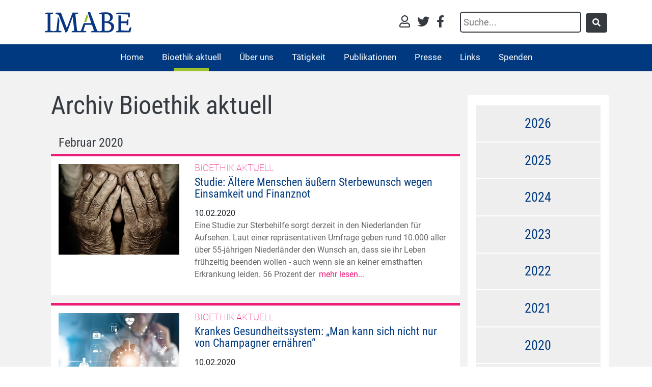

--- FILE ---
content_type: text/html; charset=utf-8
request_url: https://www.imabe.org/bioethik-aktuell/archiv-list/page?tx_news_pi1%5BoverwriteDemand%5D%5Bmonth%5D=02&tx_news_pi1%5BoverwriteDemand%5D%5Byear%5D=2020&cHash=786e0e35f51a9d52dad34679f7fef3a1
body_size: 12816
content:
<!DOCTYPE html>
<!--[if IE 8 ]><html lang="de"><![endif]-->
<!--[if IE 9 ]><html lang="de"><![endif]-->
<!--[if (gt IE 9)|!(IE)]><!--><html lang="de"><!--<![endif]-->
<head>

<meta charset="utf-8">
<!-- 
	This website is powered by TYPO3 - inspiring people to share!
	TYPO3 is a free open source Content Management Framework initially created by Kasper Skaarhoj and licensed under GNU/GPL.
	TYPO3 is copyright 1998-2026 of Kasper Skaarhoj. Extensions are copyright of their respective owners.
	Information and contribution at https://typo3.org/
-->

<base href="https://www.imabe.org">

<title>Archiv Bioethik aktuell</title>
<meta http-equiv="x-ua-compatible" content="IE=edge" />
<meta name="generator" content="TYPO3 CMS" />
<meta name="viewport" content="width=device-width, initial-scale=1" />
<meta name="referrer" content="always" />


<link rel="stylesheet" href="/typo3temp/assets/css/7015c8c4ac5ff815b57530b221005fc6.css?1661416733" media="all">
<link rel="stylesheet" href="/typo3conf/ext/jn_lighterbox/Resources/Public/style/lightbox.min.css?1661414717" media="screen">
<link rel="stylesheet" href="/typo3conf/ext/gridgallery/Resources/Public/Libraries/justifiedGallery/justifiedGallery.min.css?1661414723" media="all">
<link rel="stylesheet" href="fileadmin/templates/res/bootstrap-4.3.1-dist/css/bootstrap.min.css?1550069270" media="all">
<link rel="stylesheet" href="fileadmin/templates/res/fa/css/all.min.css?1564767744" media="all">
<link rel="stylesheet" href="fileadmin/templates/res/css/imabe.css?1716302242" media="all">



<script src="fileadmin/templates/res/jquery-3.4.1.min.js?1556745267"></script>
<script src="fileadmin/piwik/piwik.js?1587631407"></script>



</head>
<body class="header-fixed header-fixed-space-default" id="imabepid-2660">


  <div class="wrapper">
    <div id="main_header">
        
<div id="topheader" class="container">
    <div class="row h-100 d-flex">
        
            <div class="mr-lg-auto p-2 bd-highlight my-auto col-12 col-lg-2 col-md-3 text-center text-md-left">
                    <a href="/home">
                            <img id="imabelogo" alt="Imabe" src="/fileadmin/templates/img/Logo_Imabe_680.png" width="680" height="160" />
                    </a>
                    
            </div>
           
            <div class="ml-auto text-right p-2 bd-highlight my-auto d-none d-md-block">
                    <a title="Login" href="/login"><i class="far fa-user"></i></a>
                    <a title="twitter" target="_blank" href="https://twitter.com/ImabeInstitut"><i class="fab fa-twitter"></i></a>
                    <a title="Facebook" target="_blank" href="https://www.facebook.com/pages/Institut-fur-medizinische-Anthropologie-und-Bioethik-IMABE/105267806174373"><i class="fab fa-facebook-f"></i></a>
                    
                    
            </div>
            <div class="p-2 bd-highlight my-auto d-none d-md-block">
                <form method="get" id="form_kesearch_searchfield" name="form_kesearch_searchfield" action="/suchergebnis/">
                    <input type="text" id="ke_search_searchfield_sword" name="tx_kesearch_pi1[sword]" placeholder="Suche..." />
                    <button type="submit" class="btn btn-dark" id="ke_search_searchfield_submit" ><i class="fas fa-search"></i></button>
                
            </form>
            </div>
          
    </div>    
        
</div>





<nav class="navbar navbar-expand-lg navbar-dark text-right text-lg-left ">
	
	          
 <button class="navbar-toggler text-center" type="button" data-toggle="collapse" data-target="#navbarImabe" aria-controls="navbarImabe" aria-expanded="false" aria-label="Toggle navigation">
      <span class="navbar-toggler-icon"></span>
    </button>
 
    <div class="collapse navbar-collapse justify-content-center" id="navbarImabe">
    <ul class="navbar-nav mx-auto"><li class="nav-item linktopage-2663"><a href="/suche" title="Suche">Suche</a></li><li class="nav-item linktopage-2629"><a href="/home" title="Interdisziplinäres Wissenschaftsinstitut. Ethik im Gesundheitswesen. Analysen, Case Studies und Kritisches: Bioethik, Medizin, Pflege, Pharmaindustrie">Home</a></li><li class="nav-item dropdown active"><a href="/bioethikaktuell" title="Bioethik aktuell">Bioethik aktuell</a><ul class="dropdown-menu" aria-labelledby="navbarDropdown"><li class=linktopage-2659><a href="/bioethik-aktuell/archiv" title="Archiv" class=dropdown-item>Archiv</a></li><li class=linktopage-2686><a href="/bioethikaktuell/newsletter" title="Informationsdienst abonnieren" class=dropdown-item>Informationsdienst abonnieren</a></li></ul></li><li class="nav-item dropdown" aria-labelledby="navbarDropdownMenuLink"><a href="/institut" title="Über uns">Über uns</a><ul class="dropdown-menu" aria-labelledby="navbarDropdown"><li class=linktopage-2688><a href="https://www.imabe.org/institut/#c7223" title="Team" class=dropdown-item>Team</a></li></ul></li><li class="nav-item dropdown" aria-labelledby="navbarDropdownMenuLink"><a href="/aktivitaeten" title="Tätigkeit">Tätigkeit</a><ul class="dropdown-menu" aria-labelledby="navbarDropdown"><li class=linktopage-10><a href="/forschungsprojekte" title="Forschungsprojekte" class=dropdown-item>Forschungsprojekte</a></li><li class=linktopage-16><a href="/veranstaltungen/symposien" title="Jahressymposium" class=dropdown-item>Jahressymposium</a></li><li class=linktopage-2641><a href="/fortbildungen" title="Fortbildungen" class=dropdown-item>Fortbildungen</a></li></ul></li><li class="nav-item dropdown" aria-labelledby="navbarDropdownMenuLink"><a href="/publikationen" title="Publikationen">Publikationen</a><ul class="dropdown-menu" aria-labelledby="navbarDropdown"><li class=linktopage-2880><a href="/imagohominis/bioethikpraxis" title="Bio.Ethik.Praxis" class=dropdown-item>Bio.Ethik.Praxis</a></li><li class=linktopage-2673><a href="/publikationen/bioethikpraxis-bestellen" title="Bio.Ethik.Praxis Bestellung" class=dropdown-item>Bio.Ethik.Praxis Bestellung</a></li><li class=linktopage-2721><a href="/publikationen/audiothek" title="Audiothek" class=dropdown-item>Audiothek</a></li><li class=linktopage-7><a href="/imabeinfos" title="IMABE Infos" class=dropdown-item>IMABE Infos</a></li><li class=linktopage-6><a href="/publikationen/studienreihe-imabe" title="Studienreihe IMABE" class=dropdown-item>Studienreihe IMABE</a></li><li class=linktopage-5><a href="/imagohominis" title="Imago Hominis" class=dropdown-item>Imago Hominis</a></li><li class=linktopage-2881><a href="/publikationen/imago-hominis-bestellung" title="Imago Hominis Bestellung" class=dropdown-item>Imago Hominis Bestellung</a></li><li class=linktopage-8><a href="/erklaerungen" title="Stellungnahmen" class=dropdown-item>Stellungnahmen</a></li></ul></li><li class="nav-item linktopage-17"><a href="/presse" title="Presse">Presse</a></li><li class="nav-item dropdown" aria-labelledby="navbarDropdownMenuLink"><a href="/links" title="Links">Links</a><ul class="dropdown-menu" aria-labelledby="navbarDropdown"><li class=linktopage-2716><a href="/links/sterbehilfe" title="Sterbehilfe" class=dropdown-item>Sterbehilfe</a></li></ul></li><li class="nav-item linktopage-1120"><a href="/spenden" title="Spenden">Spenden</a></li></ul>
    </div>
  </nav>




    </div>
    
 
    
   

    <!--=== Content ===-->
    <div class="container content-md" id="hauptinhalt">
      
<div class="container">
     
    <div class="row align-items-start">         
        <div class="imabe-content-main col col-12 col-md-9 ">
               <header>
                    <h1>Archiv Bioethik aktuell</h1>
                    <p></p>
               </header>
                
            
            
    

            <div id="c7238" class="frame frame-default frame-type-list frame-layout-0">
                
                
                    



                
                
                    

    



                
                

    
        <div class="news" xmlns:f="http://typo3.org/ns/TYPO3/CMS/Fluid/ViewHelpers">
	
	
	
		
				
				
					<div class="news-list-view container">
							
									
										<h3>Februar 2020</h3>
									
									
									
									
<!--
	=====================
		Partials/List/Item.html
-->

<div class="row news-list-item category-1">
	<div class="col col-md-4 col-12">
		<a title="Studie: Ältere Menschen äußern Sterbewunsch wegen Einsamkeit und Finanznot" href="/bioethik-aktuell/archiv/einzelansicht/studie-aeltere-menschen-aeussern-sterbewunsch-wegen-einsamkeit-und-finanznot">
			
					<img class="img-responsive" src="/fileadmin/newsletter/2020/02/Fotolia_68128053_pathdoc.jpg" width="375" height="281" alt="" />
				
		</a>
	</div>

	<div class="col col-md-8 col-12 articletype-0" itemscope="itemscope" itemtype="http://schema.org/Article">
		<div class="categorytitle">
			Bioethik aktuell
		</div>
			
		<h3 itemprop="headline">
		
			<a title="Studie: Ältere Menschen äußern Sterbewunsch wegen Einsamkeit und Finanznot" href="/bioethik-aktuell/archiv/einzelansicht/studie-aeltere-menschen-aeussern-sterbewunsch-wegen-einsamkeit-und-finanznot">
				Studie: Ältere Menschen äußern Sterbewunsch wegen Einsamkeit und Finanznot
			</a>
		</h3>
		
		<!-- date -->          <span class="glyphicon glyphicon-calendar"> </span>
		<time datetime="2020-02-10">
			10.02.2020
			<meta itemprop="datePublished" content="2020-02-10" />
		</time>
		

		<!-- teaser -->
		<div class="lead" itemprop="description">
			

			
					
					<p>Eine Studie zur Sterbehilfe sorgt derzeit in den Niederlanden für Aufsehen. Laut einer repräsentativen Umfrage geben rund 10.000 aller über 55-jährigen Niederländer den Wunsch an, dass sie ihr Leben frühzeitig beenden wollen - auch wenn sie an keiner ernsthaften Erkrankung leiden. 56 Prozent der  <a class="mehrlesen" href="/bioethik-aktuell/archiv/einzelansicht/studie-aeltere-menschen-aeussern-sterbewunsch-wegen-einsamkeit-und-finanznot">mehr lesen...</a></p>
					
	
				
			
		</div>

		
	</div>
</div>

									
									
									
									
<!--
	=====================
		Partials/List/Item.html
-->

<div class="row news-list-item category-1">
	<div class="col col-md-4 col-12">
		<a title="Krankes Gesundheitssystem: „Man kann sich nicht nur von Champagner ernähren“" href="/bioethik-aktuell/archiv/einzelansicht/krankes-gesundheitssystem-man-kann-sich-nicht-nur-von-champagner-ernaehren">
			
					<img class="img-responsive" src="/fileadmin/newsletter/2020/02/Fotolia_159243125_ipopba.jpg" width="303" height="227" alt="" />
				
		</a>
	</div>

	<div class="col col-md-8 col-12 articletype-0" itemscope="itemscope" itemtype="http://schema.org/Article">
		<div class="categorytitle">
			Bioethik aktuell
		</div>
			
		<h3 itemprop="headline">
		
			<a title="Krankes Gesundheitssystem: „Man kann sich nicht nur von Champagner ernähren“" href="/bioethik-aktuell/archiv/einzelansicht/krankes-gesundheitssystem-man-kann-sich-nicht-nur-von-champagner-ernaehren">
				Krankes Gesundheitssystem: „Man kann sich nicht nur von Champagner ernähren“
			</a>
		</h3>
		
		<!-- date -->          <span class="glyphicon glyphicon-calendar"> </span>
		<time datetime="2020-02-10">
			10.02.2020
			<meta itemprop="datePublished" content="2020-02-10" />
		</time>
		

		<!-- teaser -->
		<div class="lead" itemprop="description">
			

			
					
					<p>Haben wir die falschen Anreize in unserem Gesundheitssystem? Günther Jonitz, Präsident der <em>Ärztekammer Berlin</em>, analysierte kürzlich am <a href="https://goeg.at/Coll_Jonitz"><em>GÖG-Colloqium</em></a> in Wien die Entwicklung der Patientenversorgung in den vergangenen Jahrzehnten. Die Versorgung sei teurer, sehr viel komplexer und anspruchsvoller  <a class="mehrlesen" href="/bioethik-aktuell/archiv/einzelansicht/krankes-gesundheitssystem-man-kann-sich-nicht-nur-von-champagner-ernaehren">mehr lesen...</a></p>
					
	
				
			
		</div>

		
	</div>
</div>

									
									
									
									
<!--
	=====================
		Partials/List/Item.html
-->

<div class="row news-list-item category-1">
	<div class="col col-md-4 col-12">
		<a title="Trisomie-Bluttest: Mediziner fordern psychosoziale Beratung für Schwangere" href="/bioethik-aktuell/archiv/einzelansicht/trisomie-bluttest-mediziner-fordern-psychosoziale-beratung-fuer-schwangere">
			
					<img class="img-responsive" src="/fileadmin/newsletter/2020/02/Fotolia_52650825_denys_kuvaiev.jpg" width="371" height="278" alt="" />
				
		</a>
	</div>

	<div class="col col-md-8 col-12 articletype-0" itemscope="itemscope" itemtype="http://schema.org/Article">
		<div class="categorytitle">
			Bioethik aktuell
		</div>
			
		<h3 itemprop="headline">
		
			<a title="Trisomie-Bluttest: Mediziner fordern psychosoziale Beratung für Schwangere" href="/bioethik-aktuell/archiv/einzelansicht/trisomie-bluttest-mediziner-fordern-psychosoziale-beratung-fuer-schwangere">
				Trisomie-Bluttest: Mediziner fordern psychosoziale Beratung für Schwangere
			</a>
		</h3>
		
		<!-- date -->          <span class="glyphicon glyphicon-calendar"> </span>
		<time datetime="2020-02-10">
			10.02.2020
			<meta itemprop="datePublished" content="2020-02-10" />
		</time>
		

		<!-- teaser -->
		<div class="lead" itemprop="description">
			

			
					
					<p>Der deutsche <em>Berufsverband Niedergelassener Pränatalmediziner</em> (BVNP) übt heftige Kritik an der geplanten Einführung kostenloser Bluttests bei Schwangeren in Deutschland. Die praktische Aussagekraft des nicht-invasiven Pränataltests (NIPT) sei deutlich geringer als verbreitet werde, kritisiert die  <a class="mehrlesen" href="/bioethik-aktuell/archiv/einzelansicht/trisomie-bluttest-mediziner-fordern-psychosoziale-beratung-fuer-schwangere">mehr lesen...</a></p>
					
	
				
			
		</div>

		
	</div>
</div>

									
									
									
									
<!--
	=====================
		Partials/List/Item.html
-->

<div class="row news-list-item category-1">
	<div class="col col-md-4 col-12">
		<a title="Veröffentlichung von Studien: Wissenschaftler halten sich nicht an die Regeln" href="/bioethik-aktuell/archiv/einzelansicht/veroeffentlichung-von-studien-wissenschaftler-halten-sich-nicht-an-die-regeln">
			
					<img class="img-responsive" src="/fileadmin/newsletter/2020/02/Fotolia_66266246_Ivelin_Radkov.jpg" width="377" height="283" alt="" />
				
		</a>
	</div>

	<div class="col col-md-8 col-12 articletype-0" itemscope="itemscope" itemtype="http://schema.org/Article">
		<div class="categorytitle">
			Bioethik aktuell
		</div>
			
		<h3 itemprop="headline">
		
			<a title="Veröffentlichung von Studien: Wissenschaftler halten sich nicht an die Regeln" href="/bioethik-aktuell/archiv/einzelansicht/veroeffentlichung-von-studien-wissenschaftler-halten-sich-nicht-an-die-regeln">
				Veröffentlichung von Studien: Wissenschaftler halten sich nicht an die Regeln
			</a>
		</h3>
		
		<!-- date -->          <span class="glyphicon glyphicon-calendar"> </span>
		<time datetime="2020-02-10">
			10.02.2020
			<meta itemprop="datePublished" content="2020-02-10" />
		</time>
		

		<!-- teaser -->
		<div class="lead" itemprop="description">
			

			
					
					<p>Seit 20 Jahren fordert die US-Regierung Unternehmen, Universitäten und andere Institutionen, die klinische Studien durchführen, auf, ihre Ergebnisse in einer staatlichen Datenbank zu veröffentlichen, damit Ärzte und Patienten sehen können, ob neue Behandlungen sicher und wirksam sind.</p>
<p>Eine kürzlich  <a class="mehrlesen" href="/bioethik-aktuell/archiv/einzelansicht/veroeffentlichung-von-studien-wissenschaftler-halten-sich-nicht-an-die-regeln">mehr lesen...</a></p>
					
	
				
			
		</div>

		
	</div>
</div>

									
									
									
									
<!--
	=====================
		Partials/List/Item.html
-->

<div class="row news-list-item category-1">
	<div class="col col-md-4 col-12">
		<a title="Schweiz: Kantone geben grünes Licht für Suizidbeihilfe im Gefängnis" href="/bioethik-aktuell/archiv/einzelansicht/schweiz-kantone-geben-gruenes-licht-fuer-suizidbeihilfe-im-gefaengnis">
			
					<img class="img-responsive" src="/fileadmin/newsletter/2020/02/Fotolia_187817230_felipecaparros.jpg" width="391" height="293" alt="" />
				
		</a>
	</div>

	<div class="col col-md-8 col-12 articletype-0" itemscope="itemscope" itemtype="http://schema.org/Article">
		<div class="categorytitle">
			Bioethik aktuell
		</div>
			
		<h3 itemprop="headline">
		
			<a title="Schweiz: Kantone geben grünes Licht für Suizidbeihilfe im Gefängnis" href="/bioethik-aktuell/archiv/einzelansicht/schweiz-kantone-geben-gruenes-licht-fuer-suizidbeihilfe-im-gefaengnis">
				Schweiz: Kantone geben grünes Licht für Suizidbeihilfe im Gefängnis
			</a>
		</h3>
		
		<!-- date -->          <span class="glyphicon glyphicon-calendar"> </span>
		<time datetime="2020-02-10">
			10.02.2020
			<meta itemprop="datePublished" content="2020-02-10" />
		</time>
		

		<!-- teaser -->
		<div class="lead" itemprop="description">
			

			
					
					<p>Soll Beihilfe zur Selbsttötung auch in Gefängnissen erlaubt sein? Ja, sagen die in der Schweiz dafür zuständigen Behörden. Die <em>Konferenz der kantonalen Justiz- und Polizeidirektoren</em> (KKJPD) hat sich darauf geeinigt, dass der assistierte Suizid prinzipiell auch in Haftanstalten möglich sein müsse, so  <a class="mehrlesen" href="/bioethik-aktuell/archiv/einzelansicht/schweiz-kantone-geben-gruenes-licht-fuer-suizidbeihilfe-im-gefaengnis">mehr lesen...</a></p>
					
	
				
			
		</div>

		
	</div>
</div>

									
									
									
									
<!--
	=====================
		Partials/List/Item.html
-->

<div class="row news-list-item category-1">
	<div class="col col-md-4 col-12">
		<a title="IMAGO HOMINIS: TAGUNGSBAND &quot;Grenzsituationen in Medizin und Pflege&quot;" href="/bioethik-aktuell/archiv/einzelansicht/imago-hominis-tagungsband-grenzsituationen-in-medizin-und-pflege">
			
					<img class="img-responsive" src="/fileadmin/newsletter/2020/02/IH_2020-1_Umschlag.jpg" width="2992" height="2244" alt="" />
				
		</a>
	</div>

	<div class="col col-md-8 col-12 articletype-0" itemscope="itemscope" itemtype="http://schema.org/Article">
		<div class="categorytitle">
			Bioethik aktuell
		</div>
			
		<h3 itemprop="headline">
		
			<a title="IMAGO HOMINIS: TAGUNGSBAND &quot;Grenzsituationen in Medizin und Pflege&quot;" href="/bioethik-aktuell/archiv/einzelansicht/imago-hominis-tagungsband-grenzsituationen-in-medizin-und-pflege">
				IMAGO HOMINIS: TAGUNGSBAND &quot;Grenzsituationen in Medizin und Pflege&quot;
			</a>
		</h3>
		
		<!-- date -->          <span class="glyphicon glyphicon-calendar"> </span>
		<time datetime="2020-02-10">
			10.02.2020
			<meta itemprop="datePublished" content="2020-02-10" />
		</time>
		

		<!-- teaser -->
		<div class="lead" itemprop="description">
			

			
					
					<p>Der Tagungsband des interdisziplinären IMABE-Symposiums <em><a class="internal-link" href="t3://page?uid=2610" title="Opens internal link in current window">Grenzsituationen in Medizin und Pflege</a></em> erscheint nun in der Reihe der Fachzeitschrift <em>Imago Hominis</em>.</p>
<p>Von der Medizin wird erwartet, dass sie die Dinge in den Griff bekommt. Metaphern wie „Wir werden den Krebs besiegen!“ sind Ausdruck solcher  <a class="mehrlesen" href="/bioethik-aktuell/archiv/einzelansicht/imago-hominis-tagungsband-grenzsituationen-in-medizin-und-pflege">mehr lesen...</a></p>
					
	
				
			
		</div>

		
	</div>
</div>

									
									
								
						</div>
				
				
				
			
	
	

</div>

    


                
                    



                
                
                    



                
            </div>

        


        </div>
        <div class="imabe-content-right col col-12 col-md-3">
            
    

            <div id="c7242" class="frame frame-default frame-type-list frame-layout-0">
                
                
                    



                
                
                    

    



                
                

    
        <div class="news" xmlns:f="http://typo3.org/ns/TYPO3/CMS/Fluid/ViewHelpers">
	
	<div id="accordion-newsarchive">
		
			<div class="card">
				<div id="heading-2026" class="card-header">
					<h5 class="mb-0">
						<button class="btn btn-link collapsed" data-toggle="collapse" data-parent="#accordion-newsarchive" data-target="#collapse-2026" aria-expanded="false" aria-controls="collapse-2026">2026</button>
					</h5>
				</div>
				<div id="collapse-2026" class="collapse" aria-labelledby="heading-2026" data-parent="#accordion-newsarchive">
					<div class="card-body">
						<ul>
							
								
										<li>
									
									<a href="/bioethik-aktuell/archiv-list/page?tx_news_pi1%5BoverwriteDemand%5D%5Bmonth%5D=01&amp;tx_news_pi1%5BoverwriteDemand%5D%5Byear%5D=2026&amp;cHash=aebfc90fa3b6e4f35d1f307e6d0437b7">Januar</a>
									
								</li>
							
						</ul>
					</div>	
				</div>	
			</div>
		
			<div class="card">
				<div id="heading-2025" class="card-header">
					<h5 class="mb-0">
						<button class="btn btn-link collapsed" data-toggle="collapse" data-parent="#accordion-newsarchive" data-target="#collapse-2025" aria-expanded="false" aria-controls="collapse-2025">2025</button>
					</h5>
				</div>
				<div id="collapse-2025" class="collapse" aria-labelledby="heading-2025" data-parent="#accordion-newsarchive">
					<div class="card-body">
						<ul>
							
								
										<li>
									
									<a href="/bioethik-aktuell/archiv-list/page?tx_news_pi1%5BoverwriteDemand%5D%5Bmonth%5D=12&amp;tx_news_pi1%5BoverwriteDemand%5D%5Byear%5D=2025&amp;cHash=c86f806083a6b08a89073c45395ea8db">Dezember</a>
									
								</li>
							
								
										<li>
									
									<a href="/bioethik-aktuell/archiv-list/page?tx_news_pi1%5BoverwriteDemand%5D%5Bmonth%5D=11&amp;tx_news_pi1%5BoverwriteDemand%5D%5Byear%5D=2025&amp;cHash=1fa3804eac1be2bbd8a2afc794536991">November</a>
									
								</li>
							
								
										<li>
									
									<a href="/bioethik-aktuell/archiv-list/page?tx_news_pi1%5BoverwriteDemand%5D%5Bmonth%5D=10&amp;tx_news_pi1%5BoverwriteDemand%5D%5Byear%5D=2025&amp;cHash=90d0d233021dd860157cc51051531441">Oktober</a>
									
								</li>
							
								
										<li>
									
									<a href="/bioethik-aktuell/archiv-list/page?tx_news_pi1%5BoverwriteDemand%5D%5Bmonth%5D=09&amp;tx_news_pi1%5BoverwriteDemand%5D%5Byear%5D=2025&amp;cHash=744709a70c9569daa95b7350ca106a4c">September</a>
									
								</li>
							
								
										<li>
									
									<a href="/bioethik-aktuell/archiv-list/page?tx_news_pi1%5BoverwriteDemand%5D%5Bmonth%5D=08&amp;tx_news_pi1%5BoverwriteDemand%5D%5Byear%5D=2025&amp;cHash=7f80d049c4eb210b7a6ee73e37d31ee5">August</a>
									
								</li>
							
								
										<li>
									
									<a href="/bioethik-aktuell/archiv-list/page?tx_news_pi1%5BoverwriteDemand%5D%5Bmonth%5D=06&amp;tx_news_pi1%5BoverwriteDemand%5D%5Byear%5D=2025&amp;cHash=2f069d1c84a728d11773d1fc734924f0">Juni</a>
									
								</li>
							
								
										<li>
									
									<a href="/bioethik-aktuell/archiv-list/page?tx_news_pi1%5BoverwriteDemand%5D%5Bmonth%5D=05&amp;tx_news_pi1%5BoverwriteDemand%5D%5Byear%5D=2025&amp;cHash=0467f7da7f6696d3a3ff9afdbacf79c8">Mai</a>
									
								</li>
							
								
										<li>
									
									<a href="/bioethik-aktuell/archiv-list/page?tx_news_pi1%5BoverwriteDemand%5D%5Bmonth%5D=04&amp;tx_news_pi1%5BoverwriteDemand%5D%5Byear%5D=2025&amp;cHash=5d3735f862c7c6a49e54b4e5ebb5b0a1">April</a>
									
								</li>
							
								
										<li>
									
									<a href="/bioethik-aktuell/archiv-list/page?tx_news_pi1%5BoverwriteDemand%5D%5Bmonth%5D=03&amp;tx_news_pi1%5BoverwriteDemand%5D%5Byear%5D=2025&amp;cHash=3efcc98646b332c9a620cab68fef666f">März</a>
									
								</li>
							
								
										<li>
									
									<a href="/bioethik-aktuell/archiv-list/page?tx_news_pi1%5BoverwriteDemand%5D%5Bmonth%5D=02&amp;tx_news_pi1%5BoverwriteDemand%5D%5Byear%5D=2025&amp;cHash=797707c67c60a719b31049699bd6560c">Februar</a>
									
								</li>
							
								
										<li>
									
									<a href="/bioethik-aktuell/archiv-list/page?tx_news_pi1%5BoverwriteDemand%5D%5Bmonth%5D=01&amp;tx_news_pi1%5BoverwriteDemand%5D%5Byear%5D=2025&amp;cHash=91efbf8cfa2d69011bf8719396e1841f">Januar</a>
									
								</li>
							
						</ul>
					</div>	
				</div>	
			</div>
		
			<div class="card">
				<div id="heading-2024" class="card-header">
					<h5 class="mb-0">
						<button class="btn btn-link collapsed" data-toggle="collapse" data-parent="#accordion-newsarchive" data-target="#collapse-2024" aria-expanded="false" aria-controls="collapse-2024">2024</button>
					</h5>
				</div>
				<div id="collapse-2024" class="collapse" aria-labelledby="heading-2024" data-parent="#accordion-newsarchive">
					<div class="card-body">
						<ul>
							
								
										<li>
									
									<a href="/bioethik-aktuell/archiv-list/page?tx_news_pi1%5BoverwriteDemand%5D%5Bmonth%5D=12&amp;tx_news_pi1%5BoverwriteDemand%5D%5Byear%5D=2024&amp;cHash=79aa044a44dee08fe6a6b46c2dc7dc73">Dezember</a>
									
								</li>
							
								
										<li>
									
									<a href="/bioethik-aktuell/archiv-list/page?tx_news_pi1%5BoverwriteDemand%5D%5Bmonth%5D=11&amp;tx_news_pi1%5BoverwriteDemand%5D%5Byear%5D=2024&amp;cHash=c17528d95ef341a07b823fb582faf12c">November</a>
									
								</li>
							
								
										<li>
									
									<a href="/bioethik-aktuell/archiv-list/page?tx_news_pi1%5BoverwriteDemand%5D%5Bmonth%5D=10&amp;tx_news_pi1%5BoverwriteDemand%5D%5Byear%5D=2024&amp;cHash=8666b66433884311f699ee6ceae9b8f9">Oktober</a>
									
								</li>
							
								
										<li>
									
									<a href="/bioethik-aktuell/archiv-list/page?tx_news_pi1%5BoverwriteDemand%5D%5Bmonth%5D=09&amp;tx_news_pi1%5BoverwriteDemand%5D%5Byear%5D=2024&amp;cHash=96a907d207a8af7d989be88339405e52">September</a>
									
								</li>
							
								
										<li>
									
									<a href="/bioethik-aktuell/archiv-list/page?tx_news_pi1%5BoverwriteDemand%5D%5Bmonth%5D=08&amp;tx_news_pi1%5BoverwriteDemand%5D%5Byear%5D=2024&amp;cHash=4a8543232681a71883f9def374b89d2c">August</a>
									
								</li>
							
								
										<li>
									
									<a href="/bioethik-aktuell/archiv-list/page?tx_news_pi1%5BoverwriteDemand%5D%5Bmonth%5D=06&amp;tx_news_pi1%5BoverwriteDemand%5D%5Byear%5D=2024&amp;cHash=b0d9a8f03e359cf4a7f6d45a2238caae">Juni</a>
									
								</li>
							
								
										<li>
									
									<a href="/bioethik-aktuell/archiv-list/page?tx_news_pi1%5BoverwriteDemand%5D%5Bmonth%5D=05&amp;tx_news_pi1%5BoverwriteDemand%5D%5Byear%5D=2024&amp;cHash=2597608f8787ebe384ea8d335a19b60b">Mai</a>
									
								</li>
							
								
										<li>
									
									<a href="/bioethik-aktuell/archiv-list/page?tx_news_pi1%5BoverwriteDemand%5D%5Bmonth%5D=04&amp;tx_news_pi1%5BoverwriteDemand%5D%5Byear%5D=2024&amp;cHash=5007949837710356464b7f22c1e4d2ea">April</a>
									
								</li>
							
								
										<li>
									
									<a href="/bioethik-aktuell/archiv-list/page?tx_news_pi1%5BoverwriteDemand%5D%5Bmonth%5D=03&amp;tx_news_pi1%5BoverwriteDemand%5D%5Byear%5D=2024&amp;cHash=1c360e0dee3b828d72f8657cc08047c9">März</a>
									
								</li>
							
								
										<li>
									
									<a href="/bioethik-aktuell/archiv-list/page?tx_news_pi1%5BoverwriteDemand%5D%5Bmonth%5D=02&amp;tx_news_pi1%5BoverwriteDemand%5D%5Byear%5D=2024&amp;cHash=6bd0015ac9e734b7e646dd84747e44ec">Februar</a>
									
								</li>
							
								
										<li>
									
									<a href="/bioethik-aktuell/archiv-list/page?tx_news_pi1%5BoverwriteDemand%5D%5Bmonth%5D=01&amp;tx_news_pi1%5BoverwriteDemand%5D%5Byear%5D=2024&amp;cHash=12bc68ebb9eacebd12725c1ca3c3d97c">Januar</a>
									
								</li>
							
						</ul>
					</div>	
				</div>	
			</div>
		
			<div class="card">
				<div id="heading-2023" class="card-header">
					<h5 class="mb-0">
						<button class="btn btn-link collapsed" data-toggle="collapse" data-parent="#accordion-newsarchive" data-target="#collapse-2023" aria-expanded="false" aria-controls="collapse-2023">2023</button>
					</h5>
				</div>
				<div id="collapse-2023" class="collapse" aria-labelledby="heading-2023" data-parent="#accordion-newsarchive">
					<div class="card-body">
						<ul>
							
								
										<li>
									
									<a href="/bioethik-aktuell/archiv-list/page?tx_news_pi1%5BoverwriteDemand%5D%5Bmonth%5D=12&amp;tx_news_pi1%5BoverwriteDemand%5D%5Byear%5D=2023&amp;cHash=0071abd56fb4124999fdd2ca69f24734">Dezember</a>
									
								</li>
							
								
										<li>
									
									<a href="/bioethik-aktuell/archiv-list/page?tx_news_pi1%5BoverwriteDemand%5D%5Bmonth%5D=11&amp;tx_news_pi1%5BoverwriteDemand%5D%5Byear%5D=2023&amp;cHash=22838b96b75a3ef22d9dc659e86c1712">November</a>
									
								</li>
							
								
										<li>
									
									<a href="/bioethik-aktuell/archiv-list/page?tx_news_pi1%5BoverwriteDemand%5D%5Bmonth%5D=10&amp;tx_news_pi1%5BoverwriteDemand%5D%5Byear%5D=2023&amp;cHash=fe0294ee13b00700353ede0d6fb2cf18">Oktober</a>
									
								</li>
							
								
										<li>
									
									<a href="/bioethik-aktuell/archiv-list/page?tx_news_pi1%5BoverwriteDemand%5D%5Bmonth%5D=09&amp;tx_news_pi1%5BoverwriteDemand%5D%5Byear%5D=2023&amp;cHash=82e885b80e3fca2e0d0adbff4f2966e9">September</a>
									
								</li>
							
								
										<li>
									
									<a href="/bioethik-aktuell/archiv-list/page?tx_news_pi1%5BoverwriteDemand%5D%5Bmonth%5D=08&amp;tx_news_pi1%5BoverwriteDemand%5D%5Byear%5D=2023&amp;cHash=f7c159800dfd449052233cda2e6cafdc">August</a>
									
								</li>
							
								
										<li>
									
									<a href="/bioethik-aktuell/archiv-list/page?tx_news_pi1%5BoverwriteDemand%5D%5Bmonth%5D=07&amp;tx_news_pi1%5BoverwriteDemand%5D%5Byear%5D=2023&amp;cHash=cda2a5e99c8c4da3751d37f19e9ee860">Juli</a>
									
								</li>
							
								
										<li>
									
									<a href="/bioethik-aktuell/archiv-list/page?tx_news_pi1%5BoverwriteDemand%5D%5Bmonth%5D=06&amp;tx_news_pi1%5BoverwriteDemand%5D%5Byear%5D=2023&amp;cHash=41d288b8f176250118480b94d4a0dc98">Juni</a>
									
								</li>
							
								
										<li>
									
									<a href="/bioethik-aktuell/archiv-list/page?tx_news_pi1%5BoverwriteDemand%5D%5Bmonth%5D=05&amp;tx_news_pi1%5BoverwriteDemand%5D%5Byear%5D=2023&amp;cHash=a86807a8912295867424c3ed69e875bc">Mai</a>
									
								</li>
							
								
										<li>
									
									<a href="/bioethik-aktuell/archiv-list/page?tx_news_pi1%5BoverwriteDemand%5D%5Bmonth%5D=04&amp;tx_news_pi1%5BoverwriteDemand%5D%5Byear%5D=2023&amp;cHash=692851eeabe6730a8f4b513f69386169">April</a>
									
								</li>
							
								
										<li>
									
									<a href="/bioethik-aktuell/archiv-list/page?tx_news_pi1%5BoverwriteDemand%5D%5Bmonth%5D=03&amp;tx_news_pi1%5BoverwriteDemand%5D%5Byear%5D=2023&amp;cHash=312cca24429096f297c415a7e296b063">März</a>
									
								</li>
							
								
										<li>
									
									<a href="/bioethik-aktuell/archiv-list/page?tx_news_pi1%5BoverwriteDemand%5D%5Bmonth%5D=02&amp;tx_news_pi1%5BoverwriteDemand%5D%5Byear%5D=2023&amp;cHash=b1f8159bb6be6c1905f240a8ec758d0b">Februar</a>
									
								</li>
							
								
										<li>
									
									<a href="/bioethik-aktuell/archiv-list/page?tx_news_pi1%5BoverwriteDemand%5D%5Bmonth%5D=01&amp;tx_news_pi1%5BoverwriteDemand%5D%5Byear%5D=2023&amp;cHash=12e79884fd7dd2fb017d75c4290e5614">Januar</a>
									
								</li>
							
						</ul>
					</div>	
				</div>	
			</div>
		
			<div class="card">
				<div id="heading-2022" class="card-header">
					<h5 class="mb-0">
						<button class="btn btn-link collapsed" data-toggle="collapse" data-parent="#accordion-newsarchive" data-target="#collapse-2022" aria-expanded="false" aria-controls="collapse-2022">2022</button>
					</h5>
				</div>
				<div id="collapse-2022" class="collapse" aria-labelledby="heading-2022" data-parent="#accordion-newsarchive">
					<div class="card-body">
						<ul>
							
								
										<li>
									
									<a href="/bioethik-aktuell/archiv-list/page?tx_news_pi1%5BoverwriteDemand%5D%5Bmonth%5D=12&amp;tx_news_pi1%5BoverwriteDemand%5D%5Byear%5D=2022&amp;cHash=a01a8fa09fadd9575ae5b117945473f2">Dezember</a>
									
								</li>
							
								
										<li>
									
									<a href="/bioethik-aktuell/archiv-list/page?tx_news_pi1%5BoverwriteDemand%5D%5Bmonth%5D=11&amp;tx_news_pi1%5BoverwriteDemand%5D%5Byear%5D=2022&amp;cHash=b4fb9a4eee6aeb48316bfed8300b11ed">November</a>
									
								</li>
							
								
										<li>
									
									<a href="/bioethik-aktuell/archiv-list/page?tx_news_pi1%5BoverwriteDemand%5D%5Bmonth%5D=10&amp;tx_news_pi1%5BoverwriteDemand%5D%5Byear%5D=2022&amp;cHash=ff916a689339a083486d1f40126fb43c">Oktober</a>
									
								</li>
							
								
										<li>
									
									<a href="/bioethik-aktuell/archiv-list/page?tx_news_pi1%5BoverwriteDemand%5D%5Bmonth%5D=09&amp;tx_news_pi1%5BoverwriteDemand%5D%5Byear%5D=2022&amp;cHash=f1a59d92bb811cd14d439c305c4fe175">September</a>
									
								</li>
							
								
										<li>
									
									<a href="/bioethik-aktuell/archiv-list/page?tx_news_pi1%5BoverwriteDemand%5D%5Bmonth%5D=08&amp;tx_news_pi1%5BoverwriteDemand%5D%5Byear%5D=2022&amp;cHash=3d4c049232a8ef3243506d746f448a3f">August</a>
									
								</li>
							
								
										<li>
									
									<a href="/bioethik-aktuell/archiv-list/page?tx_news_pi1%5BoverwriteDemand%5D%5Bmonth%5D=07&amp;tx_news_pi1%5BoverwriteDemand%5D%5Byear%5D=2022&amp;cHash=2306e3a1c44d023204763ad821df5c50">Juli</a>
									
								</li>
							
								
										<li>
									
									<a href="/bioethik-aktuell/archiv-list/page?tx_news_pi1%5BoverwriteDemand%5D%5Bmonth%5D=06&amp;tx_news_pi1%5BoverwriteDemand%5D%5Byear%5D=2022&amp;cHash=7c50c0fb6df643a8a269f584a5013656">Juni</a>
									
								</li>
							
								
										<li>
									
									<a href="/bioethik-aktuell/archiv-list/page?tx_news_pi1%5BoverwriteDemand%5D%5Bmonth%5D=05&amp;tx_news_pi1%5BoverwriteDemand%5D%5Byear%5D=2022&amp;cHash=d025c75446d95e4d6d9cf389733ce14a">Mai</a>
									
								</li>
							
								
										<li>
									
									<a href="/bioethik-aktuell/archiv-list/page?tx_news_pi1%5BoverwriteDemand%5D%5Bmonth%5D=04&amp;tx_news_pi1%5BoverwriteDemand%5D%5Byear%5D=2022&amp;cHash=a84c8a0d523b5578726c081dad811a46">April</a>
									
								</li>
							
								
										<li>
									
									<a href="/bioethik-aktuell/archiv-list/page?tx_news_pi1%5BoverwriteDemand%5D%5Bmonth%5D=03&amp;tx_news_pi1%5BoverwriteDemand%5D%5Byear%5D=2022&amp;cHash=e1983a49ae878c72c0cf1de688c94d48">März</a>
									
								</li>
							
								
										<li>
									
									<a href="/bioethik-aktuell/archiv-list/page?tx_news_pi1%5BoverwriteDemand%5D%5Bmonth%5D=02&amp;tx_news_pi1%5BoverwriteDemand%5D%5Byear%5D=2022&amp;cHash=f9daa9ef43999d2c4adc1abd6d9f7567">Februar</a>
									
								</li>
							
								
										<li>
									
									<a href="/bioethik-aktuell/archiv-list/page?tx_news_pi1%5BoverwriteDemand%5D%5Bmonth%5D=01&amp;tx_news_pi1%5BoverwriteDemand%5D%5Byear%5D=2022&amp;cHash=245b511442e1ee1d1c9a26a492fcbe39">Januar</a>
									
								</li>
							
						</ul>
					</div>	
				</div>	
			</div>
		
			<div class="card">
				<div id="heading-2021" class="card-header">
					<h5 class="mb-0">
						<button class="btn btn-link collapsed" data-toggle="collapse" data-parent="#accordion-newsarchive" data-target="#collapse-2021" aria-expanded="false" aria-controls="collapse-2021">2021</button>
					</h5>
				</div>
				<div id="collapse-2021" class="collapse" aria-labelledby="heading-2021" data-parent="#accordion-newsarchive">
					<div class="card-body">
						<ul>
							
								
										<li>
									
									<a href="/bioethik-aktuell/archiv-list/page?tx_news_pi1%5BoverwriteDemand%5D%5Bmonth%5D=12&amp;tx_news_pi1%5BoverwriteDemand%5D%5Byear%5D=2021&amp;cHash=d1880233da806a5ab7b581e1fd36336c">Dezember</a>
									
								</li>
							
								
										<li>
									
									<a href="/bioethik-aktuell/archiv-list/page?tx_news_pi1%5BoverwriteDemand%5D%5Bmonth%5D=11&amp;tx_news_pi1%5BoverwriteDemand%5D%5Byear%5D=2021&amp;cHash=53254904e2f160834a378d2e22bb601f">November</a>
									
								</li>
							
								
										<li>
									
									<a href="/bioethik-aktuell/archiv-list/page?tx_news_pi1%5BoverwriteDemand%5D%5Bmonth%5D=10&amp;tx_news_pi1%5BoverwriteDemand%5D%5Byear%5D=2021&amp;cHash=5de6d32fe9d41c30fafa76a940ea6c4e">Oktober</a>
									
								</li>
							
								
										<li>
									
									<a href="/bioethik-aktuell/archiv-list/page?tx_news_pi1%5BoverwriteDemand%5D%5Bmonth%5D=09&amp;tx_news_pi1%5BoverwriteDemand%5D%5Byear%5D=2021&amp;cHash=3d0ceeeccaaa4a6fdbad041e1d049a6b">September</a>
									
								</li>
							
								
										<li>
									
									<a href="/bioethik-aktuell/archiv-list/page?tx_news_pi1%5BoverwriteDemand%5D%5Bmonth%5D=08&amp;tx_news_pi1%5BoverwriteDemand%5D%5Byear%5D=2021&amp;cHash=cbed96fa9f2fb818707139584467a4ed">August</a>
									
								</li>
							
								
										<li>
									
									<a href="/bioethik-aktuell/archiv-list/page?tx_news_pi1%5BoverwriteDemand%5D%5Bmonth%5D=07&amp;tx_news_pi1%5BoverwriteDemand%5D%5Byear%5D=2021&amp;cHash=bc34e1424dbc67ddecdf7e84780bfa61">Juli</a>
									
								</li>
							
								
										<li>
									
									<a href="/bioethik-aktuell/archiv-list/page?tx_news_pi1%5BoverwriteDemand%5D%5Bmonth%5D=06&amp;tx_news_pi1%5BoverwriteDemand%5D%5Byear%5D=2021&amp;cHash=7bf52903b0a610f92d1b47e2a364a323">Juni</a>
									
								</li>
							
								
										<li>
									
									<a href="/bioethik-aktuell/archiv-list/page?tx_news_pi1%5BoverwriteDemand%5D%5Bmonth%5D=05&amp;tx_news_pi1%5BoverwriteDemand%5D%5Byear%5D=2021&amp;cHash=029838b2f66374f7ed0de005c42bbdd4">Mai</a>
									
								</li>
							
								
										<li>
									
									<a href="/bioethik-aktuell/archiv-list/page?tx_news_pi1%5BoverwriteDemand%5D%5Bmonth%5D=04&amp;tx_news_pi1%5BoverwriteDemand%5D%5Byear%5D=2021&amp;cHash=dbe496ea412828401e86aee785206f67">April</a>
									
								</li>
							
								
										<li>
									
									<a href="/bioethik-aktuell/archiv-list/page?tx_news_pi1%5BoverwriteDemand%5D%5Bmonth%5D=03&amp;tx_news_pi1%5BoverwriteDemand%5D%5Byear%5D=2021&amp;cHash=283052894a64eae80f113565765975e4">März</a>
									
								</li>
							
								
										<li>
									
									<a href="/bioethik-aktuell/archiv-list/page?tx_news_pi1%5BoverwriteDemand%5D%5Bmonth%5D=02&amp;tx_news_pi1%5BoverwriteDemand%5D%5Byear%5D=2021&amp;cHash=08d3d15d9d306c7288b1bd772e0c0c84">Februar</a>
									
								</li>
							
								
										<li>
									
									<a href="/bioethik-aktuell/archiv-list/page?tx_news_pi1%5BoverwriteDemand%5D%5Bmonth%5D=01&amp;tx_news_pi1%5BoverwriteDemand%5D%5Byear%5D=2021&amp;cHash=8ef5d1909d50c677eb2fdf4de6904bb3">Januar</a>
									
								</li>
							
						</ul>
					</div>	
				</div>	
			</div>
		
			<div class="card">
				<div id="heading-2020" class="card-header">
					<h5 class="mb-0">
						<button class="btn btn-link collapsed" data-toggle="collapse" data-parent="#accordion-newsarchive" data-target="#collapse-2020" aria-expanded="false" aria-controls="collapse-2020">2020</button>
					</h5>
				</div>
				<div id="collapse-2020" class="collapse" aria-labelledby="heading-2020" data-parent="#accordion-newsarchive">
					<div class="card-body">
						<ul>
							
								
										<li>
									
									<a href="/bioethik-aktuell/archiv-list/page?tx_news_pi1%5BoverwriteDemand%5D%5Bmonth%5D=12&amp;tx_news_pi1%5BoverwriteDemand%5D%5Byear%5D=2020&amp;cHash=6101c8b1bb329d2841c6e51c886335c4">Dezember</a>
									
								</li>
							
								
										<li>
									
									<a href="/bioethik-aktuell/archiv-list/page?tx_news_pi1%5BoverwriteDemand%5D%5Bmonth%5D=11&amp;tx_news_pi1%5BoverwriteDemand%5D%5Byear%5D=2020&amp;cHash=5e33026cf382967263c4d665da694971">November</a>
									
								</li>
							
								
										<li>
									
									<a href="/bioethik-aktuell/archiv-list/page?tx_news_pi1%5BoverwriteDemand%5D%5Bmonth%5D=10&amp;tx_news_pi1%5BoverwriteDemand%5D%5Byear%5D=2020&amp;cHash=82a8f6c1819c34f78f713e5ee841d1f8">Oktober</a>
									
								</li>
							
								
										<li>
									
									<a href="/bioethik-aktuell/archiv-list/page?tx_news_pi1%5BoverwriteDemand%5D%5Bmonth%5D=09&amp;tx_news_pi1%5BoverwriteDemand%5D%5Byear%5D=2020&amp;cHash=87d66d98a9079dfc775fa99185d229ea">September</a>
									
								</li>
							
								
										<li>
									
									<a href="/bioethik-aktuell/archiv-list/page?tx_news_pi1%5BoverwriteDemand%5D%5Bmonth%5D=08&amp;tx_news_pi1%5BoverwriteDemand%5D%5Byear%5D=2020&amp;cHash=48add7d1e0db5ee4f505e3f5c966e08c">August</a>
									
								</li>
							
								
										<li>
									
									<a href="/bioethik-aktuell/archiv-list/page?tx_news_pi1%5BoverwriteDemand%5D%5Bmonth%5D=07&amp;tx_news_pi1%5BoverwriteDemand%5D%5Byear%5D=2020&amp;cHash=8d06951ed6711a9d45ea8cc74bcdea8b">Juli</a>
									
								</li>
							
								
										<li>
									
									<a href="/bioethik-aktuell/archiv-list/page?tx_news_pi1%5BoverwriteDemand%5D%5Bmonth%5D=06&amp;tx_news_pi1%5BoverwriteDemand%5D%5Byear%5D=2020&amp;cHash=f15af97e4dd6693e666fa5f0c36d1432">Juni</a>
									
								</li>
							
								
										<li>
									
									<a href="/bioethik-aktuell/archiv-list/page?tx_news_pi1%5BoverwriteDemand%5D%5Bmonth%5D=05&amp;tx_news_pi1%5BoverwriteDemand%5D%5Byear%5D=2020&amp;cHash=9722e97912f0118b576351ebb64be0f2">Mai</a>
									
								</li>
							
								
										<li>
									
									<a href="/bioethik-aktuell/archiv-list/page?tx_news_pi1%5BoverwriteDemand%5D%5Bmonth%5D=04&amp;tx_news_pi1%5BoverwriteDemand%5D%5Byear%5D=2020&amp;cHash=f515b89b3bdfe9d5dd9c4458bbdc4943">April</a>
									
								</li>
							
								
										<li>
									
									<a href="/bioethik-aktuell/archiv-list/page?tx_news_pi1%5BoverwriteDemand%5D%5Bmonth%5D=03&amp;tx_news_pi1%5BoverwriteDemand%5D%5Byear%5D=2020&amp;cHash=ec8bb7eab14d17c13ee7f16f98082442">März</a>
									
								</li>
							
								
										<li class="active">
									
									<a href="/bioethik-aktuell/archiv-list/page?tx_news_pi1%5BoverwriteDemand%5D%5Bmonth%5D=02&amp;tx_news_pi1%5BoverwriteDemand%5D%5Byear%5D=2020&amp;cHash=786e0e35f51a9d52dad34679f7fef3a1">Februar</a>
									
								</li>
							
								
										<li>
									
									<a href="/bioethik-aktuell/archiv-list/page?tx_news_pi1%5BoverwriteDemand%5D%5Bmonth%5D=01&amp;tx_news_pi1%5BoverwriteDemand%5D%5Byear%5D=2020&amp;cHash=5a5c9067cec70c5b2a1612a1551625cb">Januar</a>
									
								</li>
							
						</ul>
					</div>	
				</div>	
			</div>
		
			<div class="card">
				<div id="heading-2019" class="card-header">
					<h5 class="mb-0">
						<button class="btn btn-link collapsed" data-toggle="collapse" data-parent="#accordion-newsarchive" data-target="#collapse-2019" aria-expanded="false" aria-controls="collapse-2019">2019</button>
					</h5>
				</div>
				<div id="collapse-2019" class="collapse" aria-labelledby="heading-2019" data-parent="#accordion-newsarchive">
					<div class="card-body">
						<ul>
							
								
										<li>
									
									<a href="/bioethik-aktuell/archiv-list/page?tx_news_pi1%5BoverwriteDemand%5D%5Bmonth%5D=12&amp;tx_news_pi1%5BoverwriteDemand%5D%5Byear%5D=2019&amp;cHash=0e0468bbba113503cf0fea1a9d9107a4">Dezember</a>
									
								</li>
							
								
										<li>
									
									<a href="/bioethik-aktuell/archiv-list/page?tx_news_pi1%5BoverwriteDemand%5D%5Bmonth%5D=11&amp;tx_news_pi1%5BoverwriteDemand%5D%5Byear%5D=2019&amp;cHash=41d0cf193118398969884b6b696af5a1">November</a>
									
								</li>
							
								
										<li>
									
									<a href="/bioethik-aktuell/archiv-list/page?tx_news_pi1%5BoverwriteDemand%5D%5Bmonth%5D=10&amp;tx_news_pi1%5BoverwriteDemand%5D%5Byear%5D=2019&amp;cHash=7afc1d31fd4312dead7127702c2fd799">Oktober</a>
									
								</li>
							
								
										<li>
									
									<a href="/bioethik-aktuell/archiv-list/page?tx_news_pi1%5BoverwriteDemand%5D%5Bmonth%5D=09&amp;tx_news_pi1%5BoverwriteDemand%5D%5Byear%5D=2019&amp;cHash=e4d945311fc8823ad7167244f03cc626">September</a>
									
								</li>
							
								
										<li>
									
									<a href="/bioethik-aktuell/archiv-list/page?tx_news_pi1%5BoverwriteDemand%5D%5Bmonth%5D=08&amp;tx_news_pi1%5BoverwriteDemand%5D%5Byear%5D=2019&amp;cHash=84600f38bc23b0ca84682806a885cd87">August</a>
									
								</li>
							
								
										<li>
									
									<a href="/bioethik-aktuell/archiv-list/page?tx_news_pi1%5BoverwriteDemand%5D%5Bmonth%5D=06&amp;tx_news_pi1%5BoverwriteDemand%5D%5Byear%5D=2019&amp;cHash=50d6cd92405efcab7041f5b2860a1fa1">Juni</a>
									
								</li>
							
								
										<li>
									
									<a href="/bioethik-aktuell/archiv-list/page?tx_news_pi1%5BoverwriteDemand%5D%5Bmonth%5D=05&amp;tx_news_pi1%5BoverwriteDemand%5D%5Byear%5D=2019&amp;cHash=9b5b5a89b82946707da7e871a8e677b2">Mai</a>
									
								</li>
							
								
										<li>
									
									<a href="/bioethik-aktuell/archiv-list/page?tx_news_pi1%5BoverwriteDemand%5D%5Bmonth%5D=04&amp;tx_news_pi1%5BoverwriteDemand%5D%5Byear%5D=2019&amp;cHash=8876202dc9fe677f34329be87d732e14">April</a>
									
								</li>
							
								
										<li>
									
									<a href="/bioethik-aktuell/archiv-list/page?tx_news_pi1%5BoverwriteDemand%5D%5Bmonth%5D=03&amp;tx_news_pi1%5BoverwriteDemand%5D%5Byear%5D=2019&amp;cHash=b6fbeb85cedef83f4f4109eb250596f6">März</a>
									
								</li>
							
								
										<li>
									
									<a href="/bioethik-aktuell/archiv-list/page?tx_news_pi1%5BoverwriteDemand%5D%5Bmonth%5D=02&amp;tx_news_pi1%5BoverwriteDemand%5D%5Byear%5D=2019&amp;cHash=8d6f12b6911bd19204e541ae31fd9271">Februar</a>
									
								</li>
							
								
										<li>
									
									<a href="/bioethik-aktuell/archiv-list/page?tx_news_pi1%5BoverwriteDemand%5D%5Bmonth%5D=01&amp;tx_news_pi1%5BoverwriteDemand%5D%5Byear%5D=2019&amp;cHash=ede7e699035556356ff903f816acc783">Januar</a>
									
								</li>
							
						</ul>
					</div>	
				</div>	
			</div>
		
			<div class="card">
				<div id="heading-2018" class="card-header">
					<h5 class="mb-0">
						<button class="btn btn-link collapsed" data-toggle="collapse" data-parent="#accordion-newsarchive" data-target="#collapse-2018" aria-expanded="false" aria-controls="collapse-2018">2018</button>
					</h5>
				</div>
				<div id="collapse-2018" class="collapse" aria-labelledby="heading-2018" data-parent="#accordion-newsarchive">
					<div class="card-body">
						<ul>
							
								
										<li>
									
									<a href="/bioethik-aktuell/archiv-list/page?tx_news_pi1%5BoverwriteDemand%5D%5Bmonth%5D=12&amp;tx_news_pi1%5BoverwriteDemand%5D%5Byear%5D=2018&amp;cHash=f4ec13628d64a3ac9b276eb18baba66d">Dezember</a>
									
								</li>
							
								
										<li>
									
									<a href="/bioethik-aktuell/archiv-list/page?tx_news_pi1%5BoverwriteDemand%5D%5Bmonth%5D=11&amp;tx_news_pi1%5BoverwriteDemand%5D%5Byear%5D=2018&amp;cHash=9865a332cd45f0889cdb0a97e4d78ba5">November</a>
									
								</li>
							
								
										<li>
									
									<a href="/bioethik-aktuell/archiv-list/page?tx_news_pi1%5BoverwriteDemand%5D%5Bmonth%5D=10&amp;tx_news_pi1%5BoverwriteDemand%5D%5Byear%5D=2018&amp;cHash=7c6253ba68a2aacaf843affc101fb55e">Oktober</a>
									
								</li>
							
								
										<li>
									
									<a href="/bioethik-aktuell/archiv-list/page?tx_news_pi1%5BoverwriteDemand%5D%5Bmonth%5D=09&amp;tx_news_pi1%5BoverwriteDemand%5D%5Byear%5D=2018&amp;cHash=5dc8ec68b49f1a955379704f467d81a8">September</a>
									
								</li>
							
								
										<li>
									
									<a href="/bioethik-aktuell/archiv-list/page?tx_news_pi1%5BoverwriteDemand%5D%5Bmonth%5D=08&amp;tx_news_pi1%5BoverwriteDemand%5D%5Byear%5D=2018&amp;cHash=b90093a90a9aa4b131d9903d4c60a57f">August</a>
									
								</li>
							
								
										<li>
									
									<a href="/bioethik-aktuell/archiv-list/page?tx_news_pi1%5BoverwriteDemand%5D%5Bmonth%5D=06&amp;tx_news_pi1%5BoverwriteDemand%5D%5Byear%5D=2018&amp;cHash=17c5a47eee468bcde54609c61aa39c3b">Juni</a>
									
								</li>
							
								
										<li>
									
									<a href="/bioethik-aktuell/archiv-list/page?tx_news_pi1%5BoverwriteDemand%5D%5Bmonth%5D=05&amp;tx_news_pi1%5BoverwriteDemand%5D%5Byear%5D=2018&amp;cHash=e8b37026ef9f9754739573637d878e68">Mai</a>
									
								</li>
							
								
										<li>
									
									<a href="/bioethik-aktuell/archiv-list/page?tx_news_pi1%5BoverwriteDemand%5D%5Bmonth%5D=04&amp;tx_news_pi1%5BoverwriteDemand%5D%5Byear%5D=2018&amp;cHash=524d26399e1d7f573caab76761f228d8">April</a>
									
								</li>
							
								
										<li>
									
									<a href="/bioethik-aktuell/archiv-list/page?tx_news_pi1%5BoverwriteDemand%5D%5Bmonth%5D=03&amp;tx_news_pi1%5BoverwriteDemand%5D%5Byear%5D=2018&amp;cHash=84c649632b9def7f50c35554e4112e71">März</a>
									
								</li>
							
								
										<li>
									
									<a href="/bioethik-aktuell/archiv-list/page?tx_news_pi1%5BoverwriteDemand%5D%5Bmonth%5D=02&amp;tx_news_pi1%5BoverwriteDemand%5D%5Byear%5D=2018&amp;cHash=b3f26374b25258eb88749f1137563d64">Februar</a>
									
								</li>
							
								
										<li>
									
									<a href="/bioethik-aktuell/archiv-list/page?tx_news_pi1%5BoverwriteDemand%5D%5Bmonth%5D=01&amp;tx_news_pi1%5BoverwriteDemand%5D%5Byear%5D=2018&amp;cHash=751df9cc6f9b81251511e3ef08fa34ba">Januar</a>
									
								</li>
							
						</ul>
					</div>	
				</div>	
			</div>
		
			<div class="card">
				<div id="heading-2017" class="card-header">
					<h5 class="mb-0">
						<button class="btn btn-link collapsed" data-toggle="collapse" data-parent="#accordion-newsarchive" data-target="#collapse-2017" aria-expanded="false" aria-controls="collapse-2017">2017</button>
					</h5>
				</div>
				<div id="collapse-2017" class="collapse" aria-labelledby="heading-2017" data-parent="#accordion-newsarchive">
					<div class="card-body">
						<ul>
							
								
										<li>
									
									<a href="/bioethik-aktuell/archiv-list/page?tx_news_pi1%5BoverwriteDemand%5D%5Bmonth%5D=12&amp;tx_news_pi1%5BoverwriteDemand%5D%5Byear%5D=2017&amp;cHash=c4599d06d1d43550603ffb07e7364ca9">Dezember</a>
									
								</li>
							
								
										<li>
									
									<a href="/bioethik-aktuell/archiv-list/page?tx_news_pi1%5BoverwriteDemand%5D%5Bmonth%5D=11&amp;tx_news_pi1%5BoverwriteDemand%5D%5Byear%5D=2017&amp;cHash=fee4a5b69ba4aee97444e264e72835bb">November</a>
									
								</li>
							
								
										<li>
									
									<a href="/bioethik-aktuell/archiv-list/page?tx_news_pi1%5BoverwriteDemand%5D%5Bmonth%5D=10&amp;tx_news_pi1%5BoverwriteDemand%5D%5Byear%5D=2017&amp;cHash=5e100c1c787f1299da14d5bcf6449354">Oktober</a>
									
								</li>
							
								
										<li>
									
									<a href="/bioethik-aktuell/archiv-list/page?tx_news_pi1%5BoverwriteDemand%5D%5Bmonth%5D=09&amp;tx_news_pi1%5BoverwriteDemand%5D%5Byear%5D=2017&amp;cHash=bcf79bb646307b6f91f8137f35a6e35d">September</a>
									
								</li>
							
								
										<li>
									
									<a href="/bioethik-aktuell/archiv-list/page?tx_news_pi1%5BoverwriteDemand%5D%5Bmonth%5D=07&amp;tx_news_pi1%5BoverwriteDemand%5D%5Byear%5D=2017&amp;cHash=bd484671d79bb7b00b15bc13d4ea0feb">Juli</a>
									
								</li>
							
								
										<li>
									
									<a href="/bioethik-aktuell/archiv-list/page?tx_news_pi1%5BoverwriteDemand%5D%5Bmonth%5D=06&amp;tx_news_pi1%5BoverwriteDemand%5D%5Byear%5D=2017&amp;cHash=160b808a8b0450ae11a28293e7b6182c">Juni</a>
									
								</li>
							
								
										<li>
									
									<a href="/bioethik-aktuell/archiv-list/page?tx_news_pi1%5BoverwriteDemand%5D%5Bmonth%5D=05&amp;tx_news_pi1%5BoverwriteDemand%5D%5Byear%5D=2017&amp;cHash=77a7ac588ed0d1f677b5b2c0e87f024d">Mai</a>
									
								</li>
							
								
										<li>
									
									<a href="/bioethik-aktuell/archiv-list/page?tx_news_pi1%5BoverwriteDemand%5D%5Bmonth%5D=04&amp;tx_news_pi1%5BoverwriteDemand%5D%5Byear%5D=2017&amp;cHash=8eb9c0d4df078510640c9cb496bf0a0d">April</a>
									
								</li>
							
								
										<li>
									
									<a href="/bioethik-aktuell/archiv-list/page?tx_news_pi1%5BoverwriteDemand%5D%5Bmonth%5D=03&amp;tx_news_pi1%5BoverwriteDemand%5D%5Byear%5D=2017&amp;cHash=1c7671c069e8b3d5f944c0e4b3a34008">März</a>
									
								</li>
							
								
										<li>
									
									<a href="/bioethik-aktuell/archiv-list/page?tx_news_pi1%5BoverwriteDemand%5D%5Bmonth%5D=02&amp;tx_news_pi1%5BoverwriteDemand%5D%5Byear%5D=2017&amp;cHash=89c873d02df4050dd5ccbf7f82aa0cea">Februar</a>
									
								</li>
							
						</ul>
					</div>	
				</div>	
			</div>
		
			<div class="card">
				<div id="heading-2016" class="card-header">
					<h5 class="mb-0">
						<button class="btn btn-link collapsed" data-toggle="collapse" data-parent="#accordion-newsarchive" data-target="#collapse-2016" aria-expanded="false" aria-controls="collapse-2016">2016</button>
					</h5>
				</div>
				<div id="collapse-2016" class="collapse" aria-labelledby="heading-2016" data-parent="#accordion-newsarchive">
					<div class="card-body">
						<ul>
							
								
										<li>
									
									<a href="/bioethik-aktuell/archiv-list/page?tx_news_pi1%5BoverwriteDemand%5D%5Bmonth%5D=12&amp;tx_news_pi1%5BoverwriteDemand%5D%5Byear%5D=2016&amp;cHash=57b0eb20f3d185a670f3a4d17158d955">Dezember</a>
									
								</li>
							
								
										<li>
									
									<a href="/bioethik-aktuell/archiv-list/page?tx_news_pi1%5BoverwriteDemand%5D%5Bmonth%5D=11&amp;tx_news_pi1%5BoverwriteDemand%5D%5Byear%5D=2016&amp;cHash=6219e574311660b9115c4b3c21374ffc">November</a>
									
								</li>
							
								
										<li>
									
									<a href="/bioethik-aktuell/archiv-list/page?tx_news_pi1%5BoverwriteDemand%5D%5Bmonth%5D=10&amp;tx_news_pi1%5BoverwriteDemand%5D%5Byear%5D=2016&amp;cHash=e905fcb404f58402fceab17f5877c4b5">Oktober</a>
									
								</li>
							
								
										<li>
									
									<a href="/bioethik-aktuell/archiv-list/page?tx_news_pi1%5BoverwriteDemand%5D%5Bmonth%5D=08&amp;tx_news_pi1%5BoverwriteDemand%5D%5Byear%5D=2016&amp;cHash=6a47a30b02c583f8e3424c951f108fdb">August</a>
									
								</li>
							
								
										<li>
									
									<a href="/bioethik-aktuell/archiv-list/page?tx_news_pi1%5BoverwriteDemand%5D%5Bmonth%5D=06&amp;tx_news_pi1%5BoverwriteDemand%5D%5Byear%5D=2016&amp;cHash=36715d52bc2ceb9a58eb6d9a341e06fb">Juni</a>
									
								</li>
							
								
										<li>
									
									<a href="/bioethik-aktuell/archiv-list/page?tx_news_pi1%5BoverwriteDemand%5D%5Bmonth%5D=05&amp;tx_news_pi1%5BoverwriteDemand%5D%5Byear%5D=2016&amp;cHash=29fee59b66b1e7957e8ac1a1adaa2a55">Mai</a>
									
								</li>
							
								
										<li>
									
									<a href="/bioethik-aktuell/archiv-list/page?tx_news_pi1%5BoverwriteDemand%5D%5Bmonth%5D=04&amp;tx_news_pi1%5BoverwriteDemand%5D%5Byear%5D=2016&amp;cHash=caaf995117c641d1151021284753e07e">April</a>
									
								</li>
							
								
										<li>
									
									<a href="/bioethik-aktuell/archiv-list/page?tx_news_pi1%5BoverwriteDemand%5D%5Bmonth%5D=03&amp;tx_news_pi1%5BoverwriteDemand%5D%5Byear%5D=2016&amp;cHash=e90292ed5645082486bad27b65f7162f">März</a>
									
								</li>
							
								
										<li>
									
									<a href="/bioethik-aktuell/archiv-list/page?tx_news_pi1%5BoverwriteDemand%5D%5Bmonth%5D=02&amp;tx_news_pi1%5BoverwriteDemand%5D%5Byear%5D=2016&amp;cHash=8cd570b0f3999111ad6efbc24c468760">Februar</a>
									
								</li>
							
								
										<li>
									
									<a href="/bioethik-aktuell/archiv-list/page?tx_news_pi1%5BoverwriteDemand%5D%5Bmonth%5D=01&amp;tx_news_pi1%5BoverwriteDemand%5D%5Byear%5D=2016&amp;cHash=4ccbe53ada1f5b0429595da49174937e">Januar</a>
									
								</li>
							
						</ul>
					</div>	
				</div>	
			</div>
		
			<div class="card">
				<div id="heading-2015" class="card-header">
					<h5 class="mb-0">
						<button class="btn btn-link collapsed" data-toggle="collapse" data-parent="#accordion-newsarchive" data-target="#collapse-2015" aria-expanded="false" aria-controls="collapse-2015">2015</button>
					</h5>
				</div>
				<div id="collapse-2015" class="collapse" aria-labelledby="heading-2015" data-parent="#accordion-newsarchive">
					<div class="card-body">
						<ul>
							
								
										<li>
									
									<a href="/bioethik-aktuell/archiv-list/page?tx_news_pi1%5BoverwriteDemand%5D%5Bmonth%5D=12&amp;tx_news_pi1%5BoverwriteDemand%5D%5Byear%5D=2015&amp;cHash=051205c7f830a4fc8394bfd77a5ec6a7">Dezember</a>
									
								</li>
							
								
										<li>
									
									<a href="/bioethik-aktuell/archiv-list/page?tx_news_pi1%5BoverwriteDemand%5D%5Bmonth%5D=11&amp;tx_news_pi1%5BoverwriteDemand%5D%5Byear%5D=2015&amp;cHash=6174f5639dc0acfa89cc8edb3f66814e">November</a>
									
								</li>
							
								
										<li>
									
									<a href="/bioethik-aktuell/archiv-list/page?tx_news_pi1%5BoverwriteDemand%5D%5Bmonth%5D=10&amp;tx_news_pi1%5BoverwriteDemand%5D%5Byear%5D=2015&amp;cHash=13e42ca68b8686cdc0d16de87cade05b">Oktober</a>
									
								</li>
							
								
										<li>
									
									<a href="/bioethik-aktuell/archiv-list/page?tx_news_pi1%5BoverwriteDemand%5D%5Bmonth%5D=09&amp;tx_news_pi1%5BoverwriteDemand%5D%5Byear%5D=2015&amp;cHash=8055457dd8acace054525fba95ef0e4b">September</a>
									
								</li>
							
								
										<li>
									
									<a href="/bioethik-aktuell/archiv-list/page?tx_news_pi1%5BoverwriteDemand%5D%5Bmonth%5D=07&amp;tx_news_pi1%5BoverwriteDemand%5D%5Byear%5D=2015&amp;cHash=00c844893270d443f0a7ce801bdf0fb3">Juli</a>
									
								</li>
							
								
										<li>
									
									<a href="/bioethik-aktuell/archiv-list/page?tx_news_pi1%5BoverwriteDemand%5D%5Bmonth%5D=06&amp;tx_news_pi1%5BoverwriteDemand%5D%5Byear%5D=2015&amp;cHash=3690a0e79e44c78c9e229b64008045c1">Juni</a>
									
								</li>
							
								
										<li>
									
									<a href="/bioethik-aktuell/archiv-list/page?tx_news_pi1%5BoverwriteDemand%5D%5Bmonth%5D=05&amp;tx_news_pi1%5BoverwriteDemand%5D%5Byear%5D=2015&amp;cHash=0ee5ec2ec4b412a510dd9bb288092a7d">Mai</a>
									
								</li>
							
								
										<li>
									
									<a href="/bioethik-aktuell/archiv-list/page?tx_news_pi1%5BoverwriteDemand%5D%5Bmonth%5D=04&amp;tx_news_pi1%5BoverwriteDemand%5D%5Byear%5D=2015&amp;cHash=a14a6bbd3a77ee86e702706f50ed7394">April</a>
									
								</li>
							
								
										<li>
									
									<a href="/bioethik-aktuell/archiv-list/page?tx_news_pi1%5BoverwriteDemand%5D%5Bmonth%5D=03&amp;tx_news_pi1%5BoverwriteDemand%5D%5Byear%5D=2015&amp;cHash=c04f100fd24469c930f825433495f6ae">März</a>
									
								</li>
							
								
										<li>
									
									<a href="/bioethik-aktuell/archiv-list/page?tx_news_pi1%5BoverwriteDemand%5D%5Bmonth%5D=02&amp;tx_news_pi1%5BoverwriteDemand%5D%5Byear%5D=2015&amp;cHash=290b1ed3fe485dd463f5f4610da648ca">Februar</a>
									
								</li>
							
								
										<li>
									
									<a href="/bioethik-aktuell/archiv-list/page?tx_news_pi1%5BoverwriteDemand%5D%5Bmonth%5D=01&amp;tx_news_pi1%5BoverwriteDemand%5D%5Byear%5D=2015&amp;cHash=38932c0cfbd49ac6450da8f5b0aa67ad">Januar</a>
									
								</li>
							
						</ul>
					</div>	
				</div>	
			</div>
		
			<div class="card">
				<div id="heading-2014" class="card-header">
					<h5 class="mb-0">
						<button class="btn btn-link collapsed" data-toggle="collapse" data-parent="#accordion-newsarchive" data-target="#collapse-2014" aria-expanded="false" aria-controls="collapse-2014">2014</button>
					</h5>
				</div>
				<div id="collapse-2014" class="collapse" aria-labelledby="heading-2014" data-parent="#accordion-newsarchive">
					<div class="card-body">
						<ul>
							
								
										<li>
									
									<a href="/bioethik-aktuell/archiv-list/page?tx_news_pi1%5BoverwriteDemand%5D%5Bmonth%5D=11&amp;tx_news_pi1%5BoverwriteDemand%5D%5Byear%5D=2014&amp;cHash=ab0f79f16086f294dbb10d60ff2ca2fd">November</a>
									
								</li>
							
								
										<li>
									
									<a href="/bioethik-aktuell/archiv-list/page?tx_news_pi1%5BoverwriteDemand%5D%5Bmonth%5D=10&amp;tx_news_pi1%5BoverwriteDemand%5D%5Byear%5D=2014&amp;cHash=5d3c277c906861c2157f5b8571ddaa7a">Oktober</a>
									
								</li>
							
								
										<li>
									
									<a href="/bioethik-aktuell/archiv-list/page?tx_news_pi1%5BoverwriteDemand%5D%5Bmonth%5D=09&amp;tx_news_pi1%5BoverwriteDemand%5D%5Byear%5D=2014&amp;cHash=f76336589ea06a9581eae7de49ad66d6">September</a>
									
								</li>
							
								
										<li>
									
									<a href="/bioethik-aktuell/archiv-list/page?tx_news_pi1%5BoverwriteDemand%5D%5Bmonth%5D=07&amp;tx_news_pi1%5BoverwriteDemand%5D%5Byear%5D=2014&amp;cHash=4675f0c5cecf604ae8e523a043aa0925">Juli</a>
									
								</li>
							
								
										<li>
									
									<a href="/bioethik-aktuell/archiv-list/page?tx_news_pi1%5BoverwriteDemand%5D%5Bmonth%5D=06&amp;tx_news_pi1%5BoverwriteDemand%5D%5Byear%5D=2014&amp;cHash=1b2e228b87e0918f2cf826a8b6fbb1d5">Juni</a>
									
								</li>
							
								
										<li>
									
									<a href="/bioethik-aktuell/archiv-list/page?tx_news_pi1%5BoverwriteDemand%5D%5Bmonth%5D=05&amp;tx_news_pi1%5BoverwriteDemand%5D%5Byear%5D=2014&amp;cHash=f8bb931d8af8d880252011cb73c9198d">Mai</a>
									
								</li>
							
								
										<li>
									
									<a href="/bioethik-aktuell/archiv-list/page?tx_news_pi1%5BoverwriteDemand%5D%5Bmonth%5D=04&amp;tx_news_pi1%5BoverwriteDemand%5D%5Byear%5D=2014&amp;cHash=75c919fe0b6b8b19913f99c41d41e0f6">April</a>
									
								</li>
							
								
										<li>
									
									<a href="/bioethik-aktuell/archiv-list/page?tx_news_pi1%5BoverwriteDemand%5D%5Bmonth%5D=03&amp;tx_news_pi1%5BoverwriteDemand%5D%5Byear%5D=2014&amp;cHash=0e8006846f57d130b8c36af5178bad98">März</a>
									
								</li>
							
								
										<li>
									
									<a href="/bioethik-aktuell/archiv-list/page?tx_news_pi1%5BoverwriteDemand%5D%5Bmonth%5D=02&amp;tx_news_pi1%5BoverwriteDemand%5D%5Byear%5D=2014&amp;cHash=7ad61046cb9d5787f4a05357a1fee07e">Februar</a>
									
								</li>
							
								
										<li>
									
									<a href="/bioethik-aktuell/archiv-list/page?tx_news_pi1%5BoverwriteDemand%5D%5Bmonth%5D=01&amp;tx_news_pi1%5BoverwriteDemand%5D%5Byear%5D=2014&amp;cHash=5458e5568e8692edafa6dafebb0c6977">Januar</a>
									
								</li>
							
						</ul>
					</div>	
				</div>	
			</div>
		
			<div class="card">
				<div id="heading-2013" class="card-header">
					<h5 class="mb-0">
						<button class="btn btn-link collapsed" data-toggle="collapse" data-parent="#accordion-newsarchive" data-target="#collapse-2013" aria-expanded="false" aria-controls="collapse-2013">2013</button>
					</h5>
				</div>
				<div id="collapse-2013" class="collapse" aria-labelledby="heading-2013" data-parent="#accordion-newsarchive">
					<div class="card-body">
						<ul>
							
								
										<li>
									
									<a href="/bioethik-aktuell/archiv-list/page?tx_news_pi1%5BoverwriteDemand%5D%5Bmonth%5D=12&amp;tx_news_pi1%5BoverwriteDemand%5D%5Byear%5D=2013&amp;cHash=6f6d65bfce549e7cf51466ed83678257">Dezember</a>
									
								</li>
							
								
										<li>
									
									<a href="/bioethik-aktuell/archiv-list/page?tx_news_pi1%5BoverwriteDemand%5D%5Bmonth%5D=11&amp;tx_news_pi1%5BoverwriteDemand%5D%5Byear%5D=2013&amp;cHash=a66a744b2c1e8dd8964ec98b6a67e4e5">November</a>
									
								</li>
							
								
										<li>
									
									<a href="/bioethik-aktuell/archiv-list/page?tx_news_pi1%5BoverwriteDemand%5D%5Bmonth%5D=10&amp;tx_news_pi1%5BoverwriteDemand%5D%5Byear%5D=2013&amp;cHash=53764dd5c3c8cfa08675683faad8fe2c">Oktober</a>
									
								</li>
							
								
										<li>
									
									<a href="/bioethik-aktuell/archiv-list/page?tx_news_pi1%5BoverwriteDemand%5D%5Bmonth%5D=09&amp;tx_news_pi1%5BoverwriteDemand%5D%5Byear%5D=2013&amp;cHash=a8844c70e00ad46ab8a5ee8e8123de90">September</a>
									
								</li>
							
								
										<li>
									
									<a href="/bioethik-aktuell/archiv-list/page?tx_news_pi1%5BoverwriteDemand%5D%5Bmonth%5D=07&amp;tx_news_pi1%5BoverwriteDemand%5D%5Byear%5D=2013&amp;cHash=dff4751639ab3ddb15dbef8e776bfd48">Juli</a>
									
								</li>
							
								
										<li>
									
									<a href="/bioethik-aktuell/archiv-list/page?tx_news_pi1%5BoverwriteDemand%5D%5Bmonth%5D=06&amp;tx_news_pi1%5BoverwriteDemand%5D%5Byear%5D=2013&amp;cHash=503349b5865f658b3e3a21782227dd13">Juni</a>
									
								</li>
							
								
										<li>
									
									<a href="/bioethik-aktuell/archiv-list/page?tx_news_pi1%5BoverwriteDemand%5D%5Bmonth%5D=05&amp;tx_news_pi1%5BoverwriteDemand%5D%5Byear%5D=2013&amp;cHash=5bb2ab06d3ebf85cdc4f201a0301cab1">Mai</a>
									
								</li>
							
								
										<li>
									
									<a href="/bioethik-aktuell/archiv-list/page?tx_news_pi1%5BoverwriteDemand%5D%5Bmonth%5D=04&amp;tx_news_pi1%5BoverwriteDemand%5D%5Byear%5D=2013&amp;cHash=305e427e4a72bd8b5b99697d8090fc50">April</a>
									
								</li>
							
								
										<li>
									
									<a href="/bioethik-aktuell/archiv-list/page?tx_news_pi1%5BoverwriteDemand%5D%5Bmonth%5D=03&amp;tx_news_pi1%5BoverwriteDemand%5D%5Byear%5D=2013&amp;cHash=16bc88df13f7081187c6430c14f0bef6">März</a>
									
								</li>
							
								
										<li>
									
									<a href="/bioethik-aktuell/archiv-list/page?tx_news_pi1%5BoverwriteDemand%5D%5Bmonth%5D=02&amp;tx_news_pi1%5BoverwriteDemand%5D%5Byear%5D=2013&amp;cHash=9e216a22f8ac7457be3c5e4214619483">Februar</a>
									
								</li>
							
								
										<li>
									
									<a href="/bioethik-aktuell/archiv-list/page?tx_news_pi1%5BoverwriteDemand%5D%5Bmonth%5D=01&amp;tx_news_pi1%5BoverwriteDemand%5D%5Byear%5D=2013&amp;cHash=f17522a60101df3b00c3fbb427d80843">Januar</a>
									
								</li>
							
						</ul>
					</div>	
				</div>	
			</div>
		
			<div class="card">
				<div id="heading-2012" class="card-header">
					<h5 class="mb-0">
						<button class="btn btn-link collapsed" data-toggle="collapse" data-parent="#accordion-newsarchive" data-target="#collapse-2012" aria-expanded="false" aria-controls="collapse-2012">2012</button>
					</h5>
				</div>
				<div id="collapse-2012" class="collapse" aria-labelledby="heading-2012" data-parent="#accordion-newsarchive">
					<div class="card-body">
						<ul>
							
								
										<li>
									
									<a href="/bioethik-aktuell/archiv-list/page?tx_news_pi1%5BoverwriteDemand%5D%5Bmonth%5D=12&amp;tx_news_pi1%5BoverwriteDemand%5D%5Byear%5D=2012&amp;cHash=8ed96efd10fe34769a8403798e192070">Dezember</a>
									
								</li>
							
								
										<li>
									
									<a href="/bioethik-aktuell/archiv-list/page?tx_news_pi1%5BoverwriteDemand%5D%5Bmonth%5D=11&amp;tx_news_pi1%5BoverwriteDemand%5D%5Byear%5D=2012&amp;cHash=b9fc614f30ee6889c8c415d76e589cc9">November</a>
									
								</li>
							
								
										<li>
									
									<a href="/bioethik-aktuell/archiv-list/page?tx_news_pi1%5BoverwriteDemand%5D%5Bmonth%5D=10&amp;tx_news_pi1%5BoverwriteDemand%5D%5Byear%5D=2012&amp;cHash=18d1e5ffd4985ac58379031a4e05b4b8">Oktober</a>
									
								</li>
							
								
										<li>
									
									<a href="/bioethik-aktuell/archiv-list/page?tx_news_pi1%5BoverwriteDemand%5D%5Bmonth%5D=09&amp;tx_news_pi1%5BoverwriteDemand%5D%5Byear%5D=2012&amp;cHash=4cd1603b42772b7d9328fa05de15635b">September</a>
									
								</li>
							
								
										<li>
									
									<a href="/bioethik-aktuell/archiv-list/page?tx_news_pi1%5BoverwriteDemand%5D%5Bmonth%5D=08&amp;tx_news_pi1%5BoverwriteDemand%5D%5Byear%5D=2012&amp;cHash=044afc042ca2f209c2d182d1395f7825">August</a>
									
								</li>
							
								
										<li>
									
									<a href="/bioethik-aktuell/archiv-list/page?tx_news_pi1%5BoverwriteDemand%5D%5Bmonth%5D=06&amp;tx_news_pi1%5BoverwriteDemand%5D%5Byear%5D=2012&amp;cHash=caa1dc3310581c63648be1eab8c82d26">Juni</a>
									
								</li>
							
								
										<li>
									
									<a href="/bioethik-aktuell/archiv-list/page?tx_news_pi1%5BoverwriteDemand%5D%5Bmonth%5D=05&amp;tx_news_pi1%5BoverwriteDemand%5D%5Byear%5D=2012&amp;cHash=01099aa1e21dd5577f5d2aa5627cb847">Mai</a>
									
								</li>
							
								
										<li>
									
									<a href="/bioethik-aktuell/archiv-list/page?tx_news_pi1%5BoverwriteDemand%5D%5Bmonth%5D=04&amp;tx_news_pi1%5BoverwriteDemand%5D%5Byear%5D=2012&amp;cHash=42decbf2f41700ea15c39abe15f6bec4">April</a>
									
								</li>
							
								
										<li>
									
									<a href="/bioethik-aktuell/archiv-list/page?tx_news_pi1%5BoverwriteDemand%5D%5Bmonth%5D=03&amp;tx_news_pi1%5BoverwriteDemand%5D%5Byear%5D=2012&amp;cHash=fa7f2bad59d308061b68803416d38f37">März</a>
									
								</li>
							
								
										<li>
									
									<a href="/bioethik-aktuell/archiv-list/page?tx_news_pi1%5BoverwriteDemand%5D%5Bmonth%5D=02&amp;tx_news_pi1%5BoverwriteDemand%5D%5Byear%5D=2012&amp;cHash=b0788d1984de5c8c6bd78ac936cbe360">Februar</a>
									
								</li>
							
								
										<li>
									
									<a href="/bioethik-aktuell/archiv-list/page?tx_news_pi1%5BoverwriteDemand%5D%5Bmonth%5D=01&amp;tx_news_pi1%5BoverwriteDemand%5D%5Byear%5D=2012&amp;cHash=6bd08408abd064585d31b8fc11e97220">Januar</a>
									
								</li>
							
						</ul>
					</div>	
				</div>	
			</div>
		
			<div class="card">
				<div id="heading-2011" class="card-header">
					<h5 class="mb-0">
						<button class="btn btn-link collapsed" data-toggle="collapse" data-parent="#accordion-newsarchive" data-target="#collapse-2011" aria-expanded="false" aria-controls="collapse-2011">2011</button>
					</h5>
				</div>
				<div id="collapse-2011" class="collapse" aria-labelledby="heading-2011" data-parent="#accordion-newsarchive">
					<div class="card-body">
						<ul>
							
								
										<li>
									
									<a href="/bioethik-aktuell/archiv-list/page?tx_news_pi1%5BoverwriteDemand%5D%5Bmonth%5D=12&amp;tx_news_pi1%5BoverwriteDemand%5D%5Byear%5D=2011&amp;cHash=98225e410a531664da050cad4fdacfa6">Dezember</a>
									
								</li>
							
								
										<li>
									
									<a href="/bioethik-aktuell/archiv-list/page?tx_news_pi1%5BoverwriteDemand%5D%5Bmonth%5D=11&amp;tx_news_pi1%5BoverwriteDemand%5D%5Byear%5D=2011&amp;cHash=c1b6664458245e35c2f52c759c8b9966">November</a>
									
								</li>
							
								
										<li>
									
									<a href="/bioethik-aktuell/archiv-list/page?tx_news_pi1%5BoverwriteDemand%5D%5Bmonth%5D=10&amp;tx_news_pi1%5BoverwriteDemand%5D%5Byear%5D=2011&amp;cHash=1c089692b57f53dcdffb634ca48cb8c6">Oktober</a>
									
								</li>
							
								
										<li>
									
									<a href="/bioethik-aktuell/archiv-list/page?tx_news_pi1%5BoverwriteDemand%5D%5Bmonth%5D=09&amp;tx_news_pi1%5BoverwriteDemand%5D%5Byear%5D=2011&amp;cHash=3db65180cdced5ae5cd2bd64eca3662b">September</a>
									
								</li>
							
								
										<li>
									
									<a href="/bioethik-aktuell/archiv-list/page?tx_news_pi1%5BoverwriteDemand%5D%5Bmonth%5D=07&amp;tx_news_pi1%5BoverwriteDemand%5D%5Byear%5D=2011&amp;cHash=fe1414ba8a2cc9576339b4b516c99c9e">Juli</a>
									
								</li>
							
								
										<li>
									
									<a href="/bioethik-aktuell/archiv-list/page?tx_news_pi1%5BoverwriteDemand%5D%5Bmonth%5D=06&amp;tx_news_pi1%5BoverwriteDemand%5D%5Byear%5D=2011&amp;cHash=6afbad3984ea3260e001e1fcb8e6820c">Juni</a>
									
								</li>
							
								
										<li>
									
									<a href="/bioethik-aktuell/archiv-list/page?tx_news_pi1%5BoverwriteDemand%5D%5Bmonth%5D=05&amp;tx_news_pi1%5BoverwriteDemand%5D%5Byear%5D=2011&amp;cHash=c3ca3dbbb8efeb01735ebe4887fe9677">Mai</a>
									
								</li>
							
								
										<li>
									
									<a href="/bioethik-aktuell/archiv-list/page?tx_news_pi1%5BoverwriteDemand%5D%5Bmonth%5D=04&amp;tx_news_pi1%5BoverwriteDemand%5D%5Byear%5D=2011&amp;cHash=50d131d704dd3d3f273a8a3e18b0e693">April</a>
									
								</li>
							
								
										<li>
									
									<a href="/bioethik-aktuell/archiv-list/page?tx_news_pi1%5BoverwriteDemand%5D%5Bmonth%5D=03&amp;tx_news_pi1%5BoverwriteDemand%5D%5Byear%5D=2011&amp;cHash=68789787c160eaf8ef292ff0713e69c0">März</a>
									
								</li>
							
								
										<li>
									
									<a href="/bioethik-aktuell/archiv-list/page?tx_news_pi1%5BoverwriteDemand%5D%5Bmonth%5D=02&amp;tx_news_pi1%5BoverwriteDemand%5D%5Byear%5D=2011&amp;cHash=dd82e42148cc3591312d722d84cd7801">Februar</a>
									
								</li>
							
								
										<li>
									
									<a href="/bioethik-aktuell/archiv-list/page?tx_news_pi1%5BoverwriteDemand%5D%5Bmonth%5D=01&amp;tx_news_pi1%5BoverwriteDemand%5D%5Byear%5D=2011&amp;cHash=42e92bcc9769e512eb2a3fff7de5b0a7">Januar</a>
									
								</li>
							
						</ul>
					</div>	
				</div>	
			</div>
		
			<div class="card">
				<div id="heading-2010" class="card-header">
					<h5 class="mb-0">
						<button class="btn btn-link collapsed" data-toggle="collapse" data-parent="#accordion-newsarchive" data-target="#collapse-2010" aria-expanded="false" aria-controls="collapse-2010">2010</button>
					</h5>
				</div>
				<div id="collapse-2010" class="collapse" aria-labelledby="heading-2010" data-parent="#accordion-newsarchive">
					<div class="card-body">
						<ul>
							
								
										<li>
									
									<a href="/bioethik-aktuell/archiv-list/page?tx_news_pi1%5BoverwriteDemand%5D%5Bmonth%5D=12&amp;tx_news_pi1%5BoverwriteDemand%5D%5Byear%5D=2010&amp;cHash=a027d174148a1010964fb4a9ce7e6198">Dezember</a>
									
								</li>
							
								
										<li>
									
									<a href="/bioethik-aktuell/archiv-list/page?tx_news_pi1%5BoverwriteDemand%5D%5Bmonth%5D=11&amp;tx_news_pi1%5BoverwriteDemand%5D%5Byear%5D=2010&amp;cHash=2f4dae8724d71f4b41a0b3974f3e36de">November</a>
									
								</li>
							
								
										<li>
									
									<a href="/bioethik-aktuell/archiv-list/page?tx_news_pi1%5BoverwriteDemand%5D%5Bmonth%5D=10&amp;tx_news_pi1%5BoverwriteDemand%5D%5Byear%5D=2010&amp;cHash=3a0aa9401abb5db5794a033d189cc679">Oktober</a>
									
								</li>
							
								
										<li>
									
									<a href="/bioethik-aktuell/archiv-list/page?tx_news_pi1%5BoverwriteDemand%5D%5Bmonth%5D=09&amp;tx_news_pi1%5BoverwriteDemand%5D%5Byear%5D=2010&amp;cHash=ef0c6430b8c7fabcc7e706821bba61ce">September</a>
									
								</li>
							
								
										<li>
									
									<a href="/bioethik-aktuell/archiv-list/page?tx_news_pi1%5BoverwriteDemand%5D%5Bmonth%5D=07&amp;tx_news_pi1%5BoverwriteDemand%5D%5Byear%5D=2010&amp;cHash=d1f41370f1560b9d80ca6423407dc377">Juli</a>
									
								</li>
							
								
										<li>
									
									<a href="/bioethik-aktuell/archiv-list/page?tx_news_pi1%5BoverwriteDemand%5D%5Bmonth%5D=06&amp;tx_news_pi1%5BoverwriteDemand%5D%5Byear%5D=2010&amp;cHash=a34518b085079b72943f011c93295df8">Juni</a>
									
								</li>
							
								
										<li>
									
									<a href="/bioethik-aktuell/archiv-list/page?tx_news_pi1%5BoverwriteDemand%5D%5Bmonth%5D=05&amp;tx_news_pi1%5BoverwriteDemand%5D%5Byear%5D=2010&amp;cHash=5c1d95c4bf6ed44f8ae91a1c534c1e96">Mai</a>
									
								</li>
							
								
										<li>
									
									<a href="/bioethik-aktuell/archiv-list/page?tx_news_pi1%5BoverwriteDemand%5D%5Bmonth%5D=04&amp;tx_news_pi1%5BoverwriteDemand%5D%5Byear%5D=2010&amp;cHash=eecd79e06162bd0df6b4613935c785ec">April</a>
									
								</li>
							
								
										<li>
									
									<a href="/bioethik-aktuell/archiv-list/page?tx_news_pi1%5BoverwriteDemand%5D%5Bmonth%5D=03&amp;tx_news_pi1%5BoverwriteDemand%5D%5Byear%5D=2010&amp;cHash=933f62c88d3818ac49b0f2e377212196">März</a>
									
								</li>
							
								
										<li>
									
									<a href="/bioethik-aktuell/archiv-list/page?tx_news_pi1%5BoverwriteDemand%5D%5Bmonth%5D=02&amp;tx_news_pi1%5BoverwriteDemand%5D%5Byear%5D=2010&amp;cHash=13de60b842e6139e64836efe90418987">Februar</a>
									
								</li>
							
								
										<li>
									
									<a href="/bioethik-aktuell/archiv-list/page?tx_news_pi1%5BoverwriteDemand%5D%5Bmonth%5D=01&amp;tx_news_pi1%5BoverwriteDemand%5D%5Byear%5D=2010&amp;cHash=de4d7adcc83efc178878fd8456a1e64e">Januar</a>
									
								</li>
							
						</ul>
					</div>	
				</div>	
			</div>
		
			<div class="card">
				<div id="heading-2009" class="card-header">
					<h5 class="mb-0">
						<button class="btn btn-link collapsed" data-toggle="collapse" data-parent="#accordion-newsarchive" data-target="#collapse-2009" aria-expanded="false" aria-controls="collapse-2009">2009</button>
					</h5>
				</div>
				<div id="collapse-2009" class="collapse" aria-labelledby="heading-2009" data-parent="#accordion-newsarchive">
					<div class="card-body">
						<ul>
							
								
										<li>
									
									<a href="/bioethik-aktuell/archiv-list/page?tx_news_pi1%5BoverwriteDemand%5D%5Bmonth%5D=12&amp;tx_news_pi1%5BoverwriteDemand%5D%5Byear%5D=2009&amp;cHash=4a8d033885463ec00b59aa5c97a67cca">Dezember</a>
									
								</li>
							
								
										<li>
									
									<a href="/bioethik-aktuell/archiv-list/page?tx_news_pi1%5BoverwriteDemand%5D%5Bmonth%5D=11&amp;tx_news_pi1%5BoverwriteDemand%5D%5Byear%5D=2009&amp;cHash=77c73e2d0672f301b90f22b926c61f84">November</a>
									
								</li>
							
								
										<li>
									
									<a href="/bioethik-aktuell/archiv-list/page?tx_news_pi1%5BoverwriteDemand%5D%5Bmonth%5D=10&amp;tx_news_pi1%5BoverwriteDemand%5D%5Byear%5D=2009&amp;cHash=69ad7c0aa84da823d9e0674b413b0ca2">Oktober</a>
									
								</li>
							
								
										<li>
									
									<a href="/bioethik-aktuell/archiv-list/page?tx_news_pi1%5BoverwriteDemand%5D%5Bmonth%5D=09&amp;tx_news_pi1%5BoverwriteDemand%5D%5Byear%5D=2009&amp;cHash=46be33ef57db63004478c15ceb65d7b4">September</a>
									
								</li>
							
								
										<li>
									
									<a href="/bioethik-aktuell/archiv-list/page?tx_news_pi1%5BoverwriteDemand%5D%5Bmonth%5D=07&amp;tx_news_pi1%5BoverwriteDemand%5D%5Byear%5D=2009&amp;cHash=b8af2524c5b2fd7ea8377ac652f67ec9">Juli</a>
									
								</li>
							
								
										<li>
									
									<a href="/bioethik-aktuell/archiv-list/page?tx_news_pi1%5BoverwriteDemand%5D%5Bmonth%5D=06&amp;tx_news_pi1%5BoverwriteDemand%5D%5Byear%5D=2009&amp;cHash=60aa8c9c48ac85f10b3539e6ec802a32">Juni</a>
									
								</li>
							
								
										<li>
									
									<a href="/bioethik-aktuell/archiv-list/page?tx_news_pi1%5BoverwriteDemand%5D%5Bmonth%5D=05&amp;tx_news_pi1%5BoverwriteDemand%5D%5Byear%5D=2009&amp;cHash=0e2fd68203d68fc4176a408ba5c65045">Mai</a>
									
								</li>
							
								
										<li>
									
									<a href="/bioethik-aktuell/archiv-list/page?tx_news_pi1%5BoverwriteDemand%5D%5Bmonth%5D=04&amp;tx_news_pi1%5BoverwriteDemand%5D%5Byear%5D=2009&amp;cHash=2ea34c17e32ff6f52f6c91d34b996c46">April</a>
									
								</li>
							
								
										<li>
									
									<a href="/bioethik-aktuell/archiv-list/page?tx_news_pi1%5BoverwriteDemand%5D%5Bmonth%5D=03&amp;tx_news_pi1%5BoverwriteDemand%5D%5Byear%5D=2009&amp;cHash=7f32a37ee2a1bc9c3ea23928be259aeb">März</a>
									
								</li>
							
								
										<li>
									
									<a href="/bioethik-aktuell/archiv-list/page?tx_news_pi1%5BoverwriteDemand%5D%5Bmonth%5D=02&amp;tx_news_pi1%5BoverwriteDemand%5D%5Byear%5D=2009&amp;cHash=61645b67232df5d08f21474f95cd7e44">Februar</a>
									
								</li>
							
								
										<li>
									
									<a href="/bioethik-aktuell/archiv-list/page?tx_news_pi1%5BoverwriteDemand%5D%5Bmonth%5D=01&amp;tx_news_pi1%5BoverwriteDemand%5D%5Byear%5D=2009&amp;cHash=f304762c77adfe96a5397447d673d9fc">Januar</a>
									
								</li>
							
						</ul>
					</div>	
				</div>	
			</div>
		
			<div class="card">
				<div id="heading-2008" class="card-header">
					<h5 class="mb-0">
						<button class="btn btn-link collapsed" data-toggle="collapse" data-parent="#accordion-newsarchive" data-target="#collapse-2008" aria-expanded="false" aria-controls="collapse-2008">2008</button>
					</h5>
				</div>
				<div id="collapse-2008" class="collapse" aria-labelledby="heading-2008" data-parent="#accordion-newsarchive">
					<div class="card-body">
						<ul>
							
								
										<li>
									
									<a href="/bioethik-aktuell/archiv-list/page?tx_news_pi1%5BoverwriteDemand%5D%5Bmonth%5D=12&amp;tx_news_pi1%5BoverwriteDemand%5D%5Byear%5D=2008&amp;cHash=a25f0b72aa4866e881ac15f3f783c743">Dezember</a>
									
								</li>
							
								
										<li>
									
									<a href="/bioethik-aktuell/archiv-list/page?tx_news_pi1%5BoverwriteDemand%5D%5Bmonth%5D=11&amp;tx_news_pi1%5BoverwriteDemand%5D%5Byear%5D=2008&amp;cHash=dc26498d12e89f481c70f1c5fe8344e2">November</a>
									
								</li>
							
								
										<li>
									
									<a href="/bioethik-aktuell/archiv-list/page?tx_news_pi1%5BoverwriteDemand%5D%5Bmonth%5D=10&amp;tx_news_pi1%5BoverwriteDemand%5D%5Byear%5D=2008&amp;cHash=a11e94fbe7046de566472bbfc388e715">Oktober</a>
									
								</li>
							
								
										<li>
									
									<a href="/bioethik-aktuell/archiv-list/page?tx_news_pi1%5BoverwriteDemand%5D%5Bmonth%5D=09&amp;tx_news_pi1%5BoverwriteDemand%5D%5Byear%5D=2008&amp;cHash=5b7ef411cc7d49f0a1d818619f066c85">September</a>
									
								</li>
							
								
										<li>
									
									<a href="/bioethik-aktuell/archiv-list/page?tx_news_pi1%5BoverwriteDemand%5D%5Bmonth%5D=07&amp;tx_news_pi1%5BoverwriteDemand%5D%5Byear%5D=2008&amp;cHash=d24b83ab4dac7abf26f5a853aee695c4">Juli</a>
									
								</li>
							
								
										<li>
									
									<a href="/bioethik-aktuell/archiv-list/page?tx_news_pi1%5BoverwriteDemand%5D%5Bmonth%5D=06&amp;tx_news_pi1%5BoverwriteDemand%5D%5Byear%5D=2008&amp;cHash=f93e7b4aa156acb1bcf2d0c8559c0e52">Juni</a>
									
								</li>
							
								
										<li>
									
									<a href="/bioethik-aktuell/archiv-list/page?tx_news_pi1%5BoverwriteDemand%5D%5Bmonth%5D=05&amp;tx_news_pi1%5BoverwriteDemand%5D%5Byear%5D=2008&amp;cHash=d4d7b6d22ec61c4904131306b5e5d3ed">Mai</a>
									
								</li>
							
								
										<li>
									
									<a href="/bioethik-aktuell/archiv-list/page?tx_news_pi1%5BoverwriteDemand%5D%5Bmonth%5D=04&amp;tx_news_pi1%5BoverwriteDemand%5D%5Byear%5D=2008&amp;cHash=9b0a1c4014cab9d0709fa70976252ec4">April</a>
									
								</li>
							
								
										<li>
									
									<a href="/bioethik-aktuell/archiv-list/page?tx_news_pi1%5BoverwriteDemand%5D%5Bmonth%5D=03&amp;tx_news_pi1%5BoverwriteDemand%5D%5Byear%5D=2008&amp;cHash=74981ff8cefefe8413ee48052908ea5e">März</a>
									
								</li>
							
								
										<li>
									
									<a href="/bioethik-aktuell/archiv-list/page?tx_news_pi1%5BoverwriteDemand%5D%5Bmonth%5D=02&amp;tx_news_pi1%5BoverwriteDemand%5D%5Byear%5D=2008&amp;cHash=033021a0326b213ad3582c2ab9650328">Februar</a>
									
								</li>
							
								
										<li>
									
									<a href="/bioethik-aktuell/archiv-list/page?tx_news_pi1%5BoverwriteDemand%5D%5Bmonth%5D=01&amp;tx_news_pi1%5BoverwriteDemand%5D%5Byear%5D=2008&amp;cHash=b3092d417f6fdbc9082907d229927caf">Januar</a>
									
								</li>
							
						</ul>
					</div>	
				</div>	
			</div>
		
			<div class="card">
				<div id="heading-2007" class="card-header">
					<h5 class="mb-0">
						<button class="btn btn-link collapsed" data-toggle="collapse" data-parent="#accordion-newsarchive" data-target="#collapse-2007" aria-expanded="false" aria-controls="collapse-2007">2007</button>
					</h5>
				</div>
				<div id="collapse-2007" class="collapse" aria-labelledby="heading-2007" data-parent="#accordion-newsarchive">
					<div class="card-body">
						<ul>
							
								
										<li>
									
									<a href="/bioethik-aktuell/archiv-list/page?tx_news_pi1%5BoverwriteDemand%5D%5Bmonth%5D=12&amp;tx_news_pi1%5BoverwriteDemand%5D%5Byear%5D=2007&amp;cHash=14214a610fb2b14bf9c8c093ecafc830">Dezember</a>
									
								</li>
							
								
										<li>
									
									<a href="/bioethik-aktuell/archiv-list/page?tx_news_pi1%5BoverwriteDemand%5D%5Bmonth%5D=11&amp;tx_news_pi1%5BoverwriteDemand%5D%5Byear%5D=2007&amp;cHash=f282a9fa7e98cf32bdd2634a2ed0d65d">November</a>
									
								</li>
							
								
										<li>
									
									<a href="/bioethik-aktuell/archiv-list/page?tx_news_pi1%5BoverwriteDemand%5D%5Bmonth%5D=10&amp;tx_news_pi1%5BoverwriteDemand%5D%5Byear%5D=2007&amp;cHash=cfc46f751143c379b6f0af4a30a4fbcb">Oktober</a>
									
								</li>
							
								
										<li>
									
									<a href="/bioethik-aktuell/archiv-list/page?tx_news_pi1%5BoverwriteDemand%5D%5Bmonth%5D=09&amp;tx_news_pi1%5BoverwriteDemand%5D%5Byear%5D=2007&amp;cHash=8b6a4cc441b3a8d96fc89eba163ff771">September</a>
									
								</li>
							
								
										<li>
									
									<a href="/bioethik-aktuell/archiv-list/page?tx_news_pi1%5BoverwriteDemand%5D%5Bmonth%5D=07&amp;tx_news_pi1%5BoverwriteDemand%5D%5Byear%5D=2007&amp;cHash=676bacdd98818b12bc103a431edca139">Juli</a>
									
								</li>
							
								
										<li>
									
									<a href="/bioethik-aktuell/archiv-list/page?tx_news_pi1%5BoverwriteDemand%5D%5Bmonth%5D=06&amp;tx_news_pi1%5BoverwriteDemand%5D%5Byear%5D=2007&amp;cHash=d0f1b016e77e0af5442b1ef69f962892">Juni</a>
									
								</li>
							
								
										<li>
									
									<a href="/bioethik-aktuell/archiv-list/page?tx_news_pi1%5BoverwriteDemand%5D%5Bmonth%5D=05&amp;tx_news_pi1%5BoverwriteDemand%5D%5Byear%5D=2007&amp;cHash=eccd9d339c0ab997864ee379ce5c87bf">Mai</a>
									
								</li>
							
								
										<li>
									
									<a href="/bioethik-aktuell/archiv-list/page?tx_news_pi1%5BoverwriteDemand%5D%5Bmonth%5D=04&amp;tx_news_pi1%5BoverwriteDemand%5D%5Byear%5D=2007&amp;cHash=fc20b10ad4ae2e4a518d415ac6e5e39e">April</a>
									
								</li>
							
								
										<li>
									
									<a href="/bioethik-aktuell/archiv-list/page?tx_news_pi1%5BoverwriteDemand%5D%5Bmonth%5D=03&amp;tx_news_pi1%5BoverwriteDemand%5D%5Byear%5D=2007&amp;cHash=b611d0659e71bb0b40b544d81a714865">März</a>
									
								</li>
							
								
										<li>
									
									<a href="/bioethik-aktuell/archiv-list/page?tx_news_pi1%5BoverwriteDemand%5D%5Bmonth%5D=02&amp;tx_news_pi1%5BoverwriteDemand%5D%5Byear%5D=2007&amp;cHash=24851bf9d79d89e6d4208056555001bf">Februar</a>
									
								</li>
							
								
										<li>
									
									<a href="/bioethik-aktuell/archiv-list/page?tx_news_pi1%5BoverwriteDemand%5D%5Bmonth%5D=01&amp;tx_news_pi1%5BoverwriteDemand%5D%5Byear%5D=2007&amp;cHash=ac5cbf4bed7f66ffbf73429d22bb3ed9">Januar</a>
									
								</li>
							
						</ul>
					</div>	
				</div>	
			</div>
		
			<div class="card">
				<div id="heading-2006" class="card-header">
					<h5 class="mb-0">
						<button class="btn btn-link collapsed" data-toggle="collapse" data-parent="#accordion-newsarchive" data-target="#collapse-2006" aria-expanded="false" aria-controls="collapse-2006">2006</button>
					</h5>
				</div>
				<div id="collapse-2006" class="collapse" aria-labelledby="heading-2006" data-parent="#accordion-newsarchive">
					<div class="card-body">
						<ul>
							
								
										<li>
									
									<a href="/bioethik-aktuell/archiv-list/page?tx_news_pi1%5BoverwriteDemand%5D%5Bmonth%5D=12&amp;tx_news_pi1%5BoverwriteDemand%5D%5Byear%5D=2006&amp;cHash=fe8aac1bcb1afb28cc08bea04ca9d8d4">Dezember</a>
									
								</li>
							
								
										<li>
									
									<a href="/bioethik-aktuell/archiv-list/page?tx_news_pi1%5BoverwriteDemand%5D%5Bmonth%5D=11&amp;tx_news_pi1%5BoverwriteDemand%5D%5Byear%5D=2006&amp;cHash=6f65fcbe3a58d307e45ebad85f86e294">November</a>
									
								</li>
							
								
										<li>
									
									<a href="/bioethik-aktuell/archiv-list/page?tx_news_pi1%5BoverwriteDemand%5D%5Bmonth%5D=10&amp;tx_news_pi1%5BoverwriteDemand%5D%5Byear%5D=2006&amp;cHash=5fba8574f71c11d8e7d80ccbab2207b8">Oktober</a>
									
								</li>
							
								
										<li>
									
									<a href="/bioethik-aktuell/archiv-list/page?tx_news_pi1%5BoverwriteDemand%5D%5Bmonth%5D=09&amp;tx_news_pi1%5BoverwriteDemand%5D%5Byear%5D=2006&amp;cHash=ce47baebeec6f84ce7d33b7e54babf1d">September</a>
									
								</li>
							
								
										<li>
									
									<a href="/bioethik-aktuell/archiv-list/page?tx_news_pi1%5BoverwriteDemand%5D%5Bmonth%5D=06&amp;tx_news_pi1%5BoverwriteDemand%5D%5Byear%5D=2006&amp;cHash=4e1e1044ed561a8bf244afe2ae0c16ed">Juni</a>
									
								</li>
							
								
										<li>
									
									<a href="/bioethik-aktuell/archiv-list/page?tx_news_pi1%5BoverwriteDemand%5D%5Bmonth%5D=05&amp;tx_news_pi1%5BoverwriteDemand%5D%5Byear%5D=2006&amp;cHash=73a8903a201f84d7c30e22fa9483c172">Mai</a>
									
								</li>
							
								
										<li>
									
									<a href="/bioethik-aktuell/archiv-list/page?tx_news_pi1%5BoverwriteDemand%5D%5Bmonth%5D=04&amp;tx_news_pi1%5BoverwriteDemand%5D%5Byear%5D=2006&amp;cHash=2734ba62e48448eb07297e1ac5d3bd4e">April</a>
									
								</li>
							
								
										<li>
									
									<a href="/bioethik-aktuell/archiv-list/page?tx_news_pi1%5BoverwriteDemand%5D%5Bmonth%5D=03&amp;tx_news_pi1%5BoverwriteDemand%5D%5Byear%5D=2006&amp;cHash=e6cc76dcc26108a652b6e301c8cdcdfa">März</a>
									
								</li>
							
								
										<li>
									
									<a href="/bioethik-aktuell/archiv-list/page?tx_news_pi1%5BoverwriteDemand%5D%5Bmonth%5D=02&amp;tx_news_pi1%5BoverwriteDemand%5D%5Byear%5D=2006&amp;cHash=0a0875c703d1a9cc8359bd6a278c6b3b">Februar</a>
									
								</li>
							
								
										<li>
									
									<a href="/bioethik-aktuell/archiv-list/page?tx_news_pi1%5BoverwriteDemand%5D%5Bmonth%5D=01&amp;tx_news_pi1%5BoverwriteDemand%5D%5Byear%5D=2006&amp;cHash=c8568ccf78a32ecf737ed0ff01cb737c">Januar</a>
									
								</li>
							
						</ul>
					</div>	
				</div>	
			</div>
		
			<div class="card">
				<div id="heading-2005" class="card-header">
					<h5 class="mb-0">
						<button class="btn btn-link collapsed" data-toggle="collapse" data-parent="#accordion-newsarchive" data-target="#collapse-2005" aria-expanded="false" aria-controls="collapse-2005">2005</button>
					</h5>
				</div>
				<div id="collapse-2005" class="collapse" aria-labelledby="heading-2005" data-parent="#accordion-newsarchive">
					<div class="card-body">
						<ul>
							
								
										<li>
									
									<a href="/bioethik-aktuell/archiv-list/page?tx_news_pi1%5BoverwriteDemand%5D%5Bmonth%5D=12&amp;tx_news_pi1%5BoverwriteDemand%5D%5Byear%5D=2005&amp;cHash=eba9c7b0d377c6c2a1e5e57d69a8912a">Dezember</a>
									
								</li>
							
								
										<li>
									
									<a href="/bioethik-aktuell/archiv-list/page?tx_news_pi1%5BoverwriteDemand%5D%5Bmonth%5D=11&amp;tx_news_pi1%5BoverwriteDemand%5D%5Byear%5D=2005&amp;cHash=5950100d8c558547975859ef935abb0f">November</a>
									
								</li>
							
								
										<li>
									
									<a href="/bioethik-aktuell/archiv-list/page?tx_news_pi1%5BoverwriteDemand%5D%5Bmonth%5D=07&amp;tx_news_pi1%5BoverwriteDemand%5D%5Byear%5D=2005&amp;cHash=24fc8ab6f2df61aa5ad8ec1c5cddcb5f">Juli</a>
									
								</li>
							
								
										<li>
									
									<a href="/bioethik-aktuell/archiv-list/page?tx_news_pi1%5BoverwriteDemand%5D%5Bmonth%5D=05&amp;tx_news_pi1%5BoverwriteDemand%5D%5Byear%5D=2005&amp;cHash=11e6c5d844208a9de57839a3d5e7f204">Mai</a>
									
								</li>
							
						</ul>
					</div>	
				</div>	
			</div>
		
	</div>

</div>

    


                
                    



                
                
                    



                
            </div>

        


        </div>
    </div>
</div>    

    </div>
    <!--=== End Content ===-->
 <div id="footer1" class="container-fluid">
    <div class="container">
        <div class="row mx-3 ">
                <div class="col-12 col-md-5 col-lg-3  text-md-left text-center">
                    <a href="/home">
                            <img id="imabelogofooter" alt="Imabe" src="/fileadmin/templates/img/Logo_negativ_600.png" width="600" height="141" />
                    </a>
                </div> 
                <div class="col-7 col-lg-6 text-right d-none d-lg-none d-sm-none d-xs-none d-md-block align-text-top">
                    <nav class="menufooter">&nbsp;<a href="/kontakt" title="Kontakt">Kontakt</a>&nbsp;&#124;&nbsp;<a href="/metamenue/datenschutz" title="Datenschutzerklärung">Datenschutzerklärung</a>&nbsp;&#124;&nbsp;<a href="/metamenue/impressum" title="Impressum">Impressum</a></nav>
                    
                </div>            
                <div class="col-12 col-lg-3 text-md-left text-center mt-2 mb-3 mt-lg-0 mb-lg-0">
                    Institut für Medizinische<br/>Anthropologie und Bioethik
                </div> 
                <div class="col-7 col-lg-6 text-right text-sm-center d-none d-lg-block d-sm-none d-xs-none align-text-top">
                    <nav class="menufooter">&nbsp;<a href="/kontakt" title="Kontakt">Kontakt</a>&nbsp;&#124;&nbsp;<a href="/metamenue/datenschutz" title="Datenschutzerklärung">Datenschutzerklärung</a>&nbsp;&#124;&nbsp;<a href="/metamenue/impressum" title="Impressum">Impressum</a></nav>
                    
                </div> 
                <div class="col-12 col-lg-5  text-center d-lg-none d-md-none d-sm-block align-text-top">
                    <nav class="menufootersmall"><a href="/kontakt" title="Kontakt">Kontakt</a><br/><a href="/metamenue/datenschutz" title="Datenschutzerklärung">Datenschutzerklärung</a><br/><a href="/metamenue/impressum" title="Impressum">Impressum</a><br/></nav>
                    
                </div>
           
        </div>
        
        </div>
    </div>    
</div>
<div id="footer2" class="container-fluid">
        <div class="container">
            <div class="row justify-content-md-center">
                <div class="col">
                    Unterstützt von:
                </div>    
            </div>
            <div class="row justify-content-center mx-auto sponsors">
                    <div class="col mb-sm-0 mb-4 mr-0">
                        <a target="_blank" href="https://www.bischofskonferenz.at/">
                            <img alt="Österreichische Bischofkonferenz" src="/fileadmin/templates/img/LOGO-BIKO_207x52.png" width="207" height="52" />
                        </a>
                    </div>
                    <div class="col mb-sm-0 mb-4 ml-0">
                        <a target="_blank" href="https://ja-zum-leben.de/">
                            <img alt="Stiftung Ja zum Leben" src="/fileadmin/templates/img/logo-stiftung-ja-zum-leben-111.jpg" width="132" height="111" />
                        </a>
                    </div>
                   
                   
            </div>

        </div>
</div>

 
  </div><!--/wrapper-->

<script src="/typo3conf/ext/jn_lighterbox/Resources/Public/javascript/lightbox.min.js?1661414717"></script>
<script src="/typo3conf/ext/gridgallery/Resources/Public/Libraries/justifiedGallery/jquery.justifiedGallery.min.js?1661414723"></script>
<script src="/typo3conf/ext/gridgallery/Resources/Public/JavaScript/GridGallery.min.js?1661414723" async="async"></script>
<script src="fileadmin/templates/res/popper.min.js?1548764156"></script>
<script src="fileadmin/templates/res/bootstrap-4.3.1-dist/js/bootstrap.bundle.min.js?1550069270"></script>
<script src="fileadmin/templates/res/imabe.js?1696237349"></script>
<script src="/typo3temp/assets/js/a8d5c3ee6ee5767f10a72685ee5343a5.js?1661416733"></script>


</body>
</html>

--- FILE ---
content_type: application/javascript; charset=utf-8
request_url: https://www.imabe.org/fileadmin/templates/res/imabe.js?1696237349
body_size: 6
content:
jQuery(function($) {
    if ($(window).width() > 769) {
      $('.navbar .dropdown').hover(function() {
        $(this).find('.dropdown-menu').first().stop(true, true).delay(250).slideDown();
  
      }, function() {
        $(this).find('.dropdown-menu').first().stop(true, true).delay(100).slideUp();
  
      });
  
      $('.navbar .dropdown > a').click(function() {
        location.href = this.href;
      });
  
    }
    
    $('#collapse-75').removeClass( "collapse show" ).addClass("collapse");

  });
  function imabeaudioplay(id) {
    x=document.getElementById(id);
    if (x.paused) {
      x.play();
    } else {
      x.pause();
    }
    }
   
